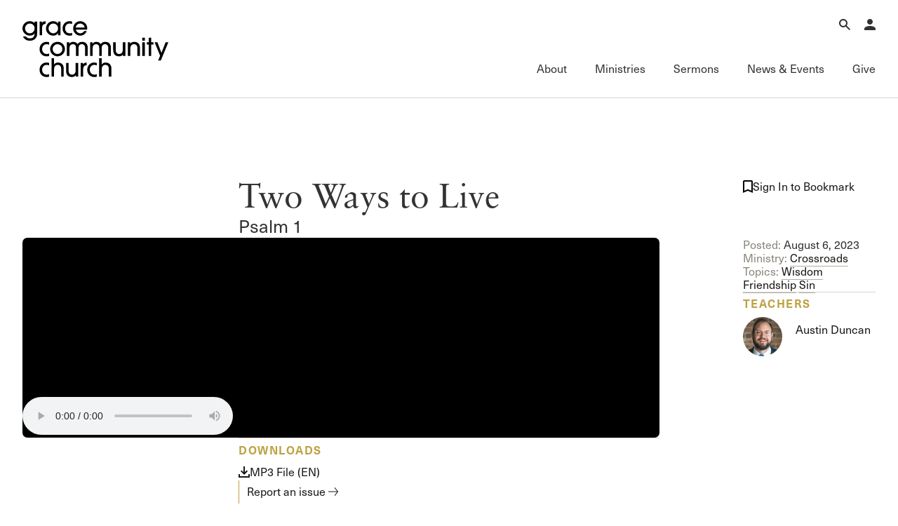

--- FILE ---
content_type: text/html; charset=utf-8
request_url: https://www.gracechurch.org/sermons/21401
body_size: 106486
content:
<!DOCTYPE html>

<html data-wf-page="6733c243dbb0f58a8a772730" data-wf-site="66ec992a16d5a67302cdc461" lang="en">
<head>
    <meta charset="utf-8" />
    <meta name="viewport" content="initial-scale=1,maximum-scale=1,user-scalable=no">
    

    <meta property="og:type" content="website" />
    <meta property="og:title" content="Two Ways to Live" />
    <meta property="og:description" content=" Austin Duncan • " />
    <meta property="og:image" content="https://s3.amazonaws.com/static.gracechurch.org/images/teachings/crossroads-album-art.jpg" />
    <meta property="og:url" content="https://www.gracechurch.org/sermons/21401" />

    <meta name="twitter:title" content="Two Ways to Live" />
    <meta name="twitter:description" content=" Austin Duncan • " />
    <meta name="twitter:image" content="https://s3.amazonaws.com/static.gracechurch.org/images/teachings/crossroads-album-art.jpg" />
    <meta name="twitter:card" content="summary" />

    <title>Two Ways to Live | Crossroads | Grace Community Church</title>

    <!-- Global site tag (gtag.js) - Google Analytics -->
    <script async src="https://www.googletagmanager.com/gtag/js?id=UA-3782401-6"></script>
    <script>
        window.dataLayer = window.dataLayer || [];
        function gtag() { dataLayer.push(arguments); }
        gtag('js', new Date());

        gtag('config', 'UA-3782401-6');

        
    </script>


    <link rel="apple-touch-icon" sizes="180x180" href="/Content/icons/apple-touch-icon.png?v=3">
    <link rel="icon" type="image/png" href="/Content/icons/favicon-32x32.png?v=3" sizes="32x32">
    <link rel="icon" type="image/png" href="/Content/icons/favicon-16x16.png?v=3" sizes="16x16">
    <link rel="mask-icon" href="/Content/icons/safari-pinned-tab.svg?v=3" color="#494542">
    <link rel="shortcut icon" href="/Content/icons/favicon.ico?v=3">




    <link rel="stylesheet" href="/css/normalize.css?v=1.1">
    <link rel="stylesheet" href="/css/components.css?v=1.1">
    <link rel="stylesheet" href="/css/gracecomchurch.css?v=1.1">
    <script src="https://use.typekit.net/gjn2ask.js" type="text/javascript"></script>
    <script type="text/javascript">try { Typekit.load(); } catch (e) { }</script>
    <script type="text/javascript">!function (o, c) { var n = c.documentElement, t = " w-mod-"; n.className += t + "js", ("ontouchstart" in o || o.DocumentTouch && c instanceof DocumentTouch) && (n.className += t + "touch") }(window, document);</script>
    <link rel="stylesheet" href="/css/theme.css?v=1" />
    <link rel="stylesheet" href="/css/audio.css?v=1" />
    <link rel="stylesheet" href="/css/custom-player.css?v=2" />
    <script type="text/javascript">try { Typekit.load(); } catch (e) { }</script>
    <script type="text/javascript">!function (o, c) { var n = c.documentElement, t = " w-mod-"; n.className += t + "js", ("ontouchstart" in o || o.DocumentTouch && c instanceof DocumentTouch) && (n.className += t + "touch") }(window, document);</script>
    <link href="/content/icons/favicon.ico" rel="shortcut icon" type="image/x-icon">
    <link href="/content/icons/webclip.png" rel="apple-touch-icon">
    <meta name="apple-mobile-web-app-status-bar-style" content="black-translucent">
    <meta name="theme-color" content="white"><!-- Gold #BCA141 -->
    <!-- Grace Everything Custom CSS -->
    <link href="/css/grace-custom.css?v=1.2" rel="stylesheet" type="text/css">
    <style>


                 .col .content-link-wrap .content-group {
                    padding: 0 .3rem 32px .3rem;
                }
        table.table-wide {
            width: 100%;
            max-width: 100%;
        }

        .table-wide > tbody > tr > td,
        .table-wide > tbody > tr > th,
        .table-wide > tfoot > tr > td,
        .table-wide > tfoot > tr > th,
        .table-wide > thead > tr > td {
            padding: 1em;
            vertical-align: top;
            border-top: 1px solid var(--swatches--gray);
        }

        .table-wide > tbody > tr:nth-child(odd) > td,
        .table-wide > tbody > tr:nth-child(odd) > th {
            background-color: var(--swatches--light-gray);
        }

        .table-wide > thead > tr > th {
            padding: 16px;
            text-align: left;
        }

        .hidden {
            display: none !important;
            visibility: hidden !important;
        }

        .field-validation-error{
            color: red;
        }

        .validation-summary-errors ul {
            list-style: none;
            color: red;
        }
    </style>
    <link rel="stylesheet" href="https://cdn.jsdelivr.net/npm/@splidejs/splide@4.1.4/dist/css/splide-core.min.css" integrity="sha256-5uKiXEwbaQh9cgd2/5Vp6WmMnsUr3VZZw0a8rKnOKNU=" crossorigin="anonymous">
</head>

<body>

    <!-- Begin Header -->

    <nav b-ljaud5i3pk aria-label="Main Navigation" class="nav">
        <div b-ljaud5i3pk class="nav__main">
            <div b-ljaud5i3pk class="nav__container">
                <div b-ljaud5i3pk class="nav__top-menu">
                    <div b-ljaud5i3pk class="nav__logo-container">
                        <a b-ljaud5i3pk href="/" aria-label="Go to Homepage" class="nav__logo-full w-nav-brand"><img width="Auto" height="115" alt="Grace Community Church" src="/content/icons/gcc-logo.svg" loading="lazy" class="gcc-logo"></a>
                        <a b-ljaud5i3pk href="/" aria-label="Go to Homepage" class="nav__logo-mini w-nav-brand"><img loading="lazy" height="90" alt="Grace Community Church" src="/content/icons/grace-logo.svg" class="grace-logo"></a>
                    </div>
                    <div b-ljaud5i3pk class="nav__top-menu-list">
                        
                        <div b-ljaud5i3pk role="region" class="nav__top-menu-item">
                            <button b-ljaud5i3pk aria-label="Open Search" type="button" aria-haspopup="true" aria-expanded="false" aria-controls="top-menu-search" class="nav__top-toggle">
                                <svg b-ljaud5i3pk xmlns="http://www.w3.org/2000/svg" width="auto" viewbox="0 0 16 16" fill="none" height="16" class="icon-16">
                                    <path b-ljaud5i3pk fill-rule="evenodd" clip-rule="evenodd" d="M10 6C10 8.20914 8.20914 10 6 10C3.79086 10 2 8.20914 2 6C2 3.79086 3.79086 2 6 2C8.20914 2 10 3.79086 10 6ZM9.47661 10.8907C8.49577 11.5892 7.29586 12 6 12C2.68629 12 0 9.31371 0 6C0 2.68629 2.68629 0 6 0C9.31371 0 12 2.68629 12 6C12 7.2958 11.5892 8.49566 10.8908 9.47646L15.9972 14.5828L14.583 15.9971L9.47661 10.8907Z" fill="currentColor"></path>
                                </svg>
                                <div b-ljaud5i3pk class="icon__label-alt">Search</div>
                            </button>
                            <div b-ljaud5i3pk id="top-menu-search" aria-hidden="true" class="nav__mega-menu is-top">
                                <button b-ljaud5i3pk aria-label="Close Search Menu" type="button" aria-expanded="true" class="nav__menu-close">
                                    <svg b-ljaud5i3pk xmlns="http://www.w3.org/2000/svg" width="auto" viewbox="0 0 16 16" fill="none" height="16" class="icon-16">
                                        <path b-ljaud5i3pk fill-rule="evenodd" clip-rule="evenodd" d="M8 6.62147L14.6215 0L16 1.37853L9.37853 8L16 14.6215L14.6215 16L8 9.37852L1.37853 16L0 14.6215L6.62147 8L5.22905e-07 1.37853L1.37853 5.81005e-08L8 6.62147Z" fill="currentColor"></path>
                                    </svg>
                                    <div b-ljaud5i3pk class="icon__label-alt">Close</div>
                                </button>
                                <div b-ljaud5i3pk class="nav__scroll-overlay"></div>
                                <div b-ljaud5i3pk class="nav__menu-content">
                                    <div b-ljaud5i3pk class="row row--align-end row--justify-end is--row-gap-md">
                                        <div b-ljaud5i3pk class="col col-lg-6 col-md-12">
                                            <div b-ljaud5i3pk class="menu__list-area">
                                                <div b-ljaud5i3pk class="menu__list-group">
                                                    <div b-ljaud5i3pk class="nav__search">
                                                        <div b-ljaud5i3pk class="nav__search-icon">
                                                            <div b-ljaud5i3pk fill="none" viewbox="0 0 16 16" class="icon-16 is--icon-20"><img loading="lazy" src="/content/icons/search-icon.svg" alt="" class="icon-16 is--icon-20"></div>
                                                        </div>

                                                        <div b-ljaud5i3pk role="search" class="nav__search-form w-form">
                                                            <div b-ljaud5i3pk class="nav__search-container" data-wf-page-id="67d8fb462e50eb309de34451" data-wf-element-id="67184d4a-6294-9dc9-dad9-adc05257d5c1">
                                                                <label b-ljaud5i3pk for="nav-search-input-2" class="nav__search-field-label">Search</label>
                                                                <input b-ljaud5i3pk class="nav__search-field is-search-field-lg w-input" maxlength="256" name="Search" id="nav-search-input" data-name="Search" aria-label="Search Grace Church" placeholder="Search Grace Church" type="text" autocomplete="off" autofocus="true" required="">
                                                                <input b-ljaud5i3pk type="submit" data-wait="Please wait..." class="nav__search-btn w-button" value="Submit" id="SiteSearchSubmit">
                                                            </div>
                                                            <div b-ljaud5i3pk class="w-form-done"></div>
                                                            <div b-ljaud5i3pk class="w-form-fail"></div>
                                                        </div>

                                                    </div>
                                                </div>
                                                <div b-ljaud5i3pk class="menu__list-group">
                                                    <ul b-ljaud5i3pk role="list" class="menu__list-links">
                                                        <li b-ljaud5i3pk class="menu__list-links">
                                                            <a b-ljaud5i3pk href="/sermons/all" class="link-forward-reveal">Advanced Sermon Search</a>
                                                        </li>
                                                        <li b-ljaud5i3pk class="menu__list-links">
                                                            <a b-ljaud5i3pk href="/outreach/groups" class="link-forward-reveal">International Ministries</a>
                                                        </li>
                                                        <li b-ljaud5i3pk class="menu__list-links">
                                                            <a b-ljaud5i3pk href="/search" class="link-forward-reveal">Search Site</a>
                                                        </li>
                                                    </ul>
                                                </div>
                                            </div>
                                        </div>
                                    </div>
                                </div>
                            </div>
                        </div>
                        <div b-ljaud5i3pk role="region" class="nav__top-menu-item">
                            <button b-ljaud5i3pk aria-label="Open Account Menu" type="button" aria-haspopup="true" aria-expanded="false" aria-controls="top-menu-account" class="nav__top-toggle">
                                <svg b-ljaud5i3pk xmlns="http://www.w3.org/2000/svg" width="auto" viewbox="0 0 14 14" fill="none" height="14" class="icon-16">
                                    <path b-ljaud5i3pk d="M7 0C7.92826 0 8.8185 0.368749 9.47487 1.02513C10.1313 1.6815 10.5 2.57174 10.5 3.5C10.5 4.42826 10.1313 5.3185 9.47487 5.97487C8.8185 6.63125 7.92826 7 7 7C6.07174 7 5.1815 6.63125 4.52513 5.97487C3.86875 5.3185 3.5 4.42826 3.5 3.5C3.5 2.57174 3.86875 1.6815 4.52513 1.02513C5.1815 0.368749 6.07174 0 7 0ZM7 8.75C10.8675 8.75 14 10.3162 14 12.25V14H0V12.25C0 10.3162 3.1325 8.75 7 8.75Z" fill="currentColor"></path>
                                </svg>
                                <div b-ljaud5i3pk class="icon__label-alt">Account</div>
                            </button>
                            <div b-ljaud5i3pk id="top-menu-account" aria-hidden="true" class="nav__mega-menu is-top">
                                <button b-ljaud5i3pk aria-label="Close Search Menu" type="button" aria-expanded="true" class="nav__menu-close">
                                    <svg b-ljaud5i3pk xmlns="http://www.w3.org/2000/svg" width="auto" viewbox="0 0 16 16" fill="none" height="16" class="icon-16">
                                        <path b-ljaud5i3pk fill-rule="evenodd" clip-rule="evenodd" d="M8 6.62147L14.6215 0L16 1.37853L9.37853 8L16 14.6215L14.6215 16L8 9.37852L1.37853 16L0 14.6215L6.62147 8L5.22905e-07 1.37853L1.37853 5.81005e-08L8 6.62147Z" fill="currentColor"></path>
                                    </svg>
                                    <div b-ljaud5i3pk class="icon__label-alt">Close</div>
                                </button>
                                <div b-ljaud5i3pk class="nav__scroll-overlay"></div>
                                <div b-ljaud5i3pk class="nav__menu-content">
                                    <div b-ljaud5i3pk class="row row--justify-end is--row-gap-md">
                                        <div b-ljaud5i3pk class="col col-lg-3 col-md-12">
                                            <div b-ljaud5i3pk class="menu__list-area">
                                                <div b-ljaud5i3pk class="menu__list-group">
                                                    <h3 b-ljaud5i3pk class="menu__list-heading is-account">
                                                            <span b-ljaud5i3pk>Account</span>

                                                    </h3> 

                                                        <div b-ljaud5i3pk class="menu__list-text-start">Have an account? <a b-ljaud5i3pk href="/account/login" class="link-inline">Sign in</a> now.<br b-ljaud5i3pk>‍</div>
                                                        <a b-ljaud5i3pk href="/account/create" class="link-forward w-inline-block">
                                                            <div b-ljaud5i3pk>Create an account</div>
                                                        </a>
                                                        <a b-ljaud5i3pk href="/faq/account" class="link-forward-reveal w-inline-block">
                                                            <div b-ljaud5i3pk>Account FAQ</div>
                                                        </a>

                                                </div>
                                            </div>
                                        </div>
                                        <div b-ljaud5i3pk class="col col-lg-3 col-md-12">
                                            <div b-ljaud5i3pk class="menu__list-area">
                                                <div b-ljaud5i3pk class="menu__list-group">
                                                        <ul b-ljaud5i3pk role="list" class="menu__list-links w-list-unstyled">

                                                            <li b-ljaud5i3pk class="menu__list-links">
                                                                <a b-ljaud5i3pk href="/account/forgot" class="link-forward-reveal">Forgot Password?</a>
                                                            </li>
                                                            <li b-ljaud5i3pk class="menu__list-links">
                                                                <a b-ljaud5i3pk href="/membership" class="link-forward-reveal">Learn about Church Membership</a>
                                                            </li>

                                                        </ul>
                                                </div>
                                            </div>
                                        </div>
                                    </div>
                                </div>
                            </div>
                        </div>

                        <button b-ljaud5i3pk aria-label="Open Main Menu" type="button" aria-haspopup="true" aria-expanded="false" aria-controls="main-menu" class="nav__top-toggle is-main">
                            <svg b-ljaud5i3pk xmlns="http://www.w3.org/2000/svg" width="auto" viewbox="0 0 16 16" fill="none" height="16" class="icon-16">
                                <path b-ljaud5i3pk fill-rule="evenodd" clip-rule="evenodd" d="M16 2H0V0H16V2Z" fill="currentColor"></path>
                                <path b-ljaud5i3pk fill-rule="evenodd" clip-rule="evenodd" d="M16 9H0V7H16V9Z" fill="currentColor"></path>
                                <path b-ljaud5i3pk fill-rule="evenodd" clip-rule="evenodd" d="M16 16H0V14H16V16Z" fill="currentColor"></path>
                            </svg>
                            <div b-ljaud5i3pk class="icon__label-alt">Menu</div>
                        </button>

                    </div>
                </div>
                <div b-ljaud5i3pk id="main-menu" aria-hidden="false" class="nav__main-menu">
                    <button b-ljaud5i3pk aria-label="Close Main Menu" type="button" aria-expanded="true" class="nav__menu-close">
                        <svg b-ljaud5i3pk xmlns="http://www.w3.org/2000/svg" width="auto" viewbox="0 0 16 16" fill="none" height="16" class="icon-16">
                            <path b-ljaud5i3pk fill-rule="evenodd" clip-rule="evenodd" d="M8 6.62147L14.6215 0L16 1.37853L9.37853 8L16 14.6215L14.6215 16L8 9.37852L1.37853 16L0 14.6215L6.62147 8L5.22905e-07 1.37853L1.37853 5.81005e-08L8 6.62147Z" fill="currentColor"></path>
                        </svg>
                        <div b-ljaud5i3pk class="icon__label-alt">Close</div>
                    </button>
                    <div b-ljaud5i3pk class="nav__main-menu-list">
                        <div b-ljaud5i3pk class="nav__main-menu-item">
                            <button b-ljaud5i3pk type="button" aria-haspopup="true" aria-expanded="false" aria-controls="mega-menu-about" class="nav__main-toggle">
                                <div b-ljaud5i3pk class="nav__main-toggle-wrapper">
                                    <h2 b-ljaud5i3pk class="nav__main-toggle-text">About</h2>
                                    <div b-ljaud5i3pk class="nav__main-toggle-underline"></div>
                                </div>
                            </button>
                            <div b-ljaud5i3pk id="mega-menu-about" aria-hidden="true" class="nav__mega-menu">
                                <button b-ljaud5i3pk aria-label="Back to Main Menu" type="button" class="nav__back-btn">
                                    <div b-ljaud5i3pk class="icon-16">
                                        <svg b-ljaud5i3pk xmlns="http://www.w3.org/2000/svg" width="auto" viewbox="0 0 16 16" fill="none" height="16" class="icon-16 is--icon-flip">
                                            <path b-ljaud5i3pk fill-rule="evenodd" clip-rule="evenodd" d="M9.62699 0.00158691L15.7677 7.35933C16.0774 7.73038 16.0774 8.2698 15.7677 8.64085L9.62699 15.9986L8.0915 14.7171L12.8629 9.00005H0V7.00005H12.8629L8.0915 1.2831L9.62699 0.00158691Z" fill="currentColor"></path>
                                        </svg>
                                    </div>
                                    <div b-ljaud5i3pk class="icon__label-alt">Back</div>
                                </button>
                                <div b-ljaud5i3pk class="nav__scroll-overlay"></div>
                                <div b-ljaud5i3pk class="nav__menu-content">
                                    <div b-ljaud5i3pk class="row row--md-justify-end is--row-gap-md">
                                        <div b-ljaud5i3pk class="col col-lg-6 is--hid-md">
                                            <div b-ljaud5i3pk class="menu__list-area">
                                                <div b-ljaud5i3pk class="menu__list-group">
                                                    <h3 b-ljaud5i3pk class="menu__list-heading">Our Mission</h3>
                                                    <div b-ljaud5i3pk fill="none" viewbox="0 0 16 16" class="menu__feature-wrapper">
                                                        <p b-ljaud5i3pk class="menu__feature-text--lg">To glorify God by proclaiming the gospel of Jesus Christ through the power of the Holy Spirit, for the salvation of the lost and edification of the church.</p>
                                                    </div>
                                                </div>
                                            </div>
                                        </div>
                                        <div b-ljaud5i3pk class="col col-lg-3 col-md-12">
                                            <div b-ljaud5i3pk class="menu__list-area">
                                                <div b-ljaud5i3pk class="menu__list-group">
                                                    <h3 b-ljaud5i3pk class="menu__list-heading">About</h3>
                                                    <ul b-ljaud5i3pk role="list" class="menu__list-links w-list-unstyled">
                                                        <li b-ljaud5i3pk class="menu__list-links">
                                                            <a b-ljaud5i3pk href="/about" class="link-forward-reveal">Welcome</a>
                                                        </li>
                                                        <li b-ljaud5i3pk class="menu__list-links">
                                                            <a b-ljaud5i3pk href="/about/history" class="link-forward-reveal">History of Grace</a>
                                                        </li>
                                                        <li b-ljaud5i3pk class="menu__list-links">
                                                            <a b-ljaud5i3pk href="/about/leadership" class="link-forward-reveal">Leadership</a>
                                                        </li>
                                                        <li b-ljaud5i3pk class="menu__list-links">
                                                            <a b-ljaud5i3pk href="/leader/macarthur/john" class="link-forward-reveal">John MacArthur</a>
                                                        </li>
                                                        <li b-ljaud5i3pk class="menu__list-links">
                                                            <a b-ljaud5i3pk href="/about#directions" class="link-forward-reveal">Visiting Our Campus</a>
                                                        </li>
                                                    </ul>
                                                </div>

                                                <div b-ljaud5i3pk class="menu__list-group">
                                                    <h3 b-ljaud5i3pk class="menu__list-heading">What We Teach</h3>
                                                    <ul b-ljaud5i3pk role="list" class="menu__list-links w-list-unstyled">
                                                        <li b-ljaud5i3pk class="menu__list-links">
                                                            <a b-ljaud5i3pk href="/about/gospel" class="link-forward-reveal">The Gospel</a>
                                                        </li>
                                                        <li b-ljaud5i3pk class="menu__list-links">
                                                            <a b-ljaud5i3pk href="/about/doctrinal-statement" class="link-forward-reveal">Doctrinal Statement</a>
                                                        </li>
                                                        <li b-ljaud5i3pk class="menu__list-links">
                                                            <a b-ljaud5i3pk href="/about/distinctives/index" class="link-forward-reveal">Distinctives</a>
                                                        </li>
                                                    </ul>
                                                </div>
                                            </div>
                                        </div>
                                        <div b-ljaud5i3pk class="col col-lg-3 col-md-12">
                                            <div b-ljaud5i3pk class="menu__list-area">
                                                <div b-ljaud5i3pk class="menu__list-group">

                                                    <h3 b-ljaud5i3pk class="menu__list-heading">Connect</h3>

                                                    <ul b-ljaud5i3pk role="list" class="menu__list-links w-list-unstyled">
                                                        <li b-ljaud5i3pk class="menu__list-links">
                                                            <a b-ljaud5i3pk href="/membership" class="link-forward-reveal">Membership</a>
                                                        </li>
                                                        <li b-ljaud5i3pk class="menu__list-links">
                                                            <a b-ljaud5i3pk href="/serve" class="link-forward-reveal">Serving</a>
                                                        </li>
                                                        <li b-ljaud5i3pk class="menu__list-links">
                                                            <a b-ljaud5i3pk href="/about/connect#fellowships" class="link-forward-reveal">Sunday Fellowships</a>
                                                        </li>
                                                        <li b-ljaud5i3pk class="menu__list-links">
                                                            <a b-ljaud5i3pk href="/about/bible-studies" class="link-forward-reveal">Bible Studies</a>
                                                        </li>
                                                        <li b-ljaud5i3pk class="menu__list-links">
                                                            <a b-ljaud5i3pk href="/about/connect#contact" class="link-forward-reveal">Contact Information</a>
                                                        </li>
                                                        <li b-ljaud5i3pk class="menu__list-links">
                                                            <a b-ljaud5i3pk href="/about/connect#newsletter-up" class="link-forward-reveal">Newsletter</a>
                                                        </li>
                                                    </ul>
                                                </div>
                                            </div>
                                        </div>
                                    </div>
                                </div>
                            </div>
                        </div>
                        <div b-ljaud5i3pk class="nav__main-menu-item">
                            <button b-ljaud5i3pk aria-haspopup="true" aria-expanded="false" aria-controls="mega-menu-ministries" type="button" class="nav__main-toggle">
                                <div b-ljaud5i3pk class="nav__main-toggle-wrapper">
                                    <h2 b-ljaud5i3pk class="nav__main-toggle-text">Ministries</h2>
                                    <div b-ljaud5i3pk class="nav__main-toggle-underline"></div>
                                </div>
                            </button>
                            <div b-ljaud5i3pk id="mega-menu-ministries" aria-hidden="true" class="nav__mega-menu">
                                <button b-ljaud5i3pk aria-label="Back to Main Menu" type="button" class="nav__back-btn">
                                    <div b-ljaud5i3pk class="icon-16">
                                        <svg b-ljaud5i3pk xmlns="http://www.w3.org/2000/svg" width="auto" viewbox="0 0 16 16" fill="none" height="16" class="icon-16 is--icon-flip">
                                            <path b-ljaud5i3pk fill-rule="evenodd" clip-rule="evenodd" d="M9.62699 0.00158691L15.7677 7.35933C16.0774 7.73038 16.0774 8.2698 15.7677 8.64085L9.62699 15.9986L8.0915 14.7171L12.8629 9.00005H0V7.00005H12.8629L8.0915 1.2831L9.62699 0.00158691Z" fill="currentColor"></path>
                                        </svg>
                                    </div>
                                    <div b-ljaud5i3pk class="icon__label-alt">Back</div>
                                </button>
                                <div b-ljaud5i3pk class="nav__scroll-overlay"></div>
                                <div b-ljaud5i3pk class="nav__menu-content">
                                    <div b-ljaud5i3pk class="row row--md-justify-end is--row-gap-md">
                                        <div b-ljaud5i3pk class="col col-lg-3 col-md-12">
                                            <div b-ljaud5i3pk class="menu__list-area">
                                                <div b-ljaud5i3pk class="menu__list-group">
                                                    <h3 b-ljaud5i3pk class="menu__list-heading">Ministries</h3>
                                                    <ul b-ljaud5i3pk role="list" class="menu__list-links">
                                                        <li b-ljaud5i3pk class="menu__list-links">
                                                            <a b-ljaud5i3pk href="/motw" class="link-forward-reveal">Men of the Word</a>
                                                        </li>
                                                        <li b-ljaud5i3pk class="menu__list-links">
                                                            <a b-ljaud5i3pk href="/women" class="link-forward-reveal">Women’s Ministries</a>
                                                        </li>
                                                        <li b-ljaud5i3pk class="menu__list-links">
                                                            <a b-ljaud5i3pk href="/crossroads" class="link-forward-reveal">College (Crossroads)</a>
                                                        </li>
                                                        <li b-ljaud5i3pk class="menu__list-links">
                                                            <a b-ljaud5i3pk href="/180" class="link-forward-reveal">High School (180)</a>
                                                        </li>
                                                        <li b-ljaud5i3pk class="menu__list-links">
                                                            <a b-ljaud5i3pk href="/xchange" class="link-forward-reveal">Middle School (Xchange)</a>
                                                        </li>
                                                        <li b-ljaud5i3pk class="menu__list-links">
                                                            <a b-ljaud5i3pk href="/gracekids" class="link-forward-reveal">Children’s (Grace Kids)</a>
                                                        </li>
                                                        <li b-ljaud5i3pk class="menu__list-links">
                                                            <a b-ljaud5i3pk href="/espanol" class="link-forward-reveal">Grace en Español</a>
                                                        </li>
                                                        <li b-ljaud5i3pk class="menu__list-links">
                                                            <a b-ljaud5i3pk href="/special" class="link-forward-reveal">Special Ministries</a>
                                                        </li>
                                                        <li b-ljaud5i3pk class="menu__list-links">
                                                            <a b-ljaud5i3pk href="/music" class="link-forward-reveal">Music Ministry</a>
                                                        </li>
                                                    </ul>
                                                </div>
                                                
                                            </div>
                                        </div>
                                        <div b-ljaud5i3pk class="col col-lg-3 col-md-12">
                                            <div b-ljaud5i3pk class="menu__list-area">
                                                <div b-ljaud5i3pk class="menu__list-group">
                                                    <h3 b-ljaud5i3pk class="menu__list-heading">Fellowship Groups</h3>
                                                    <ul b-ljaud5i3pk role="list" class="menu__list-links">
                                                        <li b-ljaud5i3pk class="menu__list-links">
                                                            <a b-ljaud5i3pk href="/anchored" class="link-forward-reveal">Anchored</a>
                                                        </li>
                                                        <li b-ljaud5i3pk class="menu__list-links">
                                                            <a b-ljaud5i3pk href="/commissioned" class="link-forward-reveal">Commissioned</a>
                                                        </li>
                                                        <li b-ljaud5i3pk class="menu__list-links">
                                                            <a b-ljaud5i3pk href="/cornerstone" class="link-forward-reveal">Cornerstone</a>
                                                        </li>
                                                        <li b-ljaud5i3pk class="menu__list-links">
                                                            <a b-ljaud5i3pk href="/gracelife" class="link-forward-reveal">GraceLife</a>
                                                        </li>
                                                        <li b-ljaud5i3pk class="menu__list-links">
                                                            <a b-ljaud5i3pk href="/jointheirs" class="link-forward-reveal">Joint Heirs</a>
                                                        </li>
                                                        <li b-ljaud5i3pk class="menu__list-links">
                                                            <a b-ljaud5i3pk href="/sojourners" class="link-forward-reveal">Sojourners</a>
                                                        </li>
                                                        <li b-ljaud5i3pk class="menu__list-links">
                                                            <a b-ljaud5i3pk href="/steadfast" class="link-forward-reveal">Steadfast</a>
                                                        </li>
                                                    </ul>
                                                </div>
                                                <div b-ljaud5i3pk class="menu__list-group">
                                                    <h3 b-ljaud5i3pk class="menu__list-heading">Other</h3>
                                                    <ul b-ljaud5i3pk role="list" class="menu__list-links">
                                                        <li b-ljaud5i3pk class="menu__list-links">
                                                            <a b-ljaud5i3pk href="/regen" class="link-forward-reveal">Camp Regeneration</a>
                                                        </li>
                                                        <li b-ljaud5i3pk class="menu__list-links">
                                                            <a b-ljaud5i3pk href="/conferenciaexpositores" class="link-forward-reveal">Conferencia Expositores</a>
                                                        </li>
                                                        <li b-ljaud5i3pk class="menu__list-links">
                                                            <a b-ljaud5i3pk href="/graceadvance" class="link-forward-reveal">Grace Advance</a>
                                                        </li>
                                                        <li b-ljaud5i3pk class="menu__list-links">
                                                            <a b-ljaud5i3pk href="/shepherdsconference" class="link-forward-reveal">Shepherds Conference</a>
                                                        </li>
                                                        <li b-ljaud5i3pk class="menu__list-links">
                                                            <a b-ljaud5i3pk href="/vbs" class="link-forward-reveal">Vacation Bible School</a>
                                                        </li>
                                                    </ul>
                                                </div>
                                                
                                            </div>
                                        </div>
                                        <div b-ljaud5i3pk class="col col-lg-3 col-md-12">
                                            <div b-ljaud5i3pk class="menu__list-area">
                                                <div b-ljaud5i3pk class="menu__list-group">
                                                    <h3 b-ljaud5i3pk class="menu__list-heading">Outreach</h3>
                                                    <ul b-ljaud5i3pk role="list" class="menu__list-links">
                                                        <li b-ljaud5i3pk class="menu__list-links">
                                                            <a b-ljaud5i3pk href="/outreach" class="link-forward-reveal">International Outreach</a>
                                                        </li>
                                                        <li b-ljaud5i3pk class="menu__list-links">
                                                            <a b-ljaud5i3pk href="/stm" class="link-forward-reveal">Short-Term Ministries</a>
                                                        </li>
                                                        <li b-ljaud5i3pk class="menu__list-links">
                                                            <a b-ljaud5i3pk href="/local" class="link-forward-reveal">Local Outreach</a>
                                                        </li>
                                                    </ul>
                                                </div>
                                                <div b-ljaud5i3pk class="menu__list-group">
                                                    <h3 b-ljaud5i3pk class="menu__list-heading">Training &amp; Resources</h3>
                                                    <ul b-ljaud5i3pk role="list" class="menu__list-links">
                                                        <li b-ljaud5i3pk class="menu__list-links">
                                                            <a b-ljaud5i3pk href="/fof" class="link-forward-reveal">Fundamentals of the Faith</a>
                                                        </li>
                                                        <li b-ljaud5i3pk class="menu__list-links">
                                                            <a b-ljaud5i3pk href="/gracebooks" class="link-forward-reveal">Grace Books</a>
                                                        </li>
                                                        <li b-ljaud5i3pk class="menu__list-links">
                                                            <a b-ljaud5i3pk href="/curriculum" class="link-forward-reveal">Grace Curriculum</a>
                                                        </li>
                                                        <li b-ljaud5i3pk class="menu__list-links">
                                                            <a b-ljaud5i3pk href="/education" class="link-forward-reveal">Grace Education</a>
                                                        </li>
                                                        <li b-ljaud5i3pk class="menu__list-links">
                                                            <a b-ljaud5i3pk href="/evangelism" class="link-forward-reveal">Grace Evangelism</a>
                                                        </li>
                                                        <li b-ljaud5i3pk class="menu__list-links">
                                                            <a b-ljaud5i3pk href="/equip" class="link-forward-reveal">Grace Equip</a>
                                                        </li>
                                                        <li b-ljaud5i3pk class="menu__list-links">
                                                            <a b-ljaud5i3pk href="/gracemedia" class="link-forward-reveal">Grace Media</a>
                                                        </li>
                                                        <li b-ljaud5i3pk class="menu__list-links">
                                                            <a b-ljaud5i3pk href="/premarital" class="link-forward-reveal">Premarital &amp; Marriage</a>
                                                        </li>

                                                    </ul>
                                                </div>

                                            </div>
                                        </div>
                                        <div b-ljaud5i3pk class="col col-lg-3 col-md-12">
                                            <div b-ljaud5i3pk class="menu__list-area">
                                                <div b-ljaud5i3pk class="menu__list-group">
                                                    <h3 b-ljaud5i3pk class="menu__list-heading">Member Services</h3>
                                                    <ul b-ljaud5i3pk role="list" class="menu__list-links">
                                                        <li b-ljaud5i3pk class="menu__list-links">
                                                            <a b-ljaud5i3pk href="/membership" class="link-forward-reveal">Membership</a>
                                                        </li>
                                                        <li b-ljaud5i3pk class="menu__list-links">
                                                            <a b-ljaud5i3pk href="/serve" class="link-forward-reveal">Serving</a>
                                                        </li>
                                                        <li b-ljaud5i3pk class="menu__list-links">
                                                            <a b-ljaud5i3pk href="/counseling" class="link-forward-reveal">Counseling</a>
                                                        </li>
                                                        <li b-ljaud5i3pk class="menu__list-links">
                                                            <a b-ljaud5i3pk href="/congregationalcare" class="link-forward-reveal">Congregational Care</a>
                                                        </li>
                                                        <li b-ljaud5i3pk class="menu__list-links">
                                                            <a b-ljaud5i3pk href="/prayer" class="link-forward-reveal">Prayer</a>
                                                        </li>
                                                        <li b-ljaud5i3pk class="menu__list-links">
                                                            <a b-ljaud5i3pk href="/weddings" class="link-forward-reveal">Weddings</a>
                                                        </li>
                                                    </ul>
                                                </div>
                                                <div b-ljaud5i3pk class="menu__list-group">
                                                    <h3 b-ljaud5i3pk class="menu__list-heading">Family of Ministries</h3>
                                                    <ul b-ljaud5i3pk role="list" class="menu__list-links">
                                                        <li b-ljaud5i3pk class="menu__list-links">
                                                            <a b-ljaud5i3pk href="/gty" class="link-forward-reveal">Grace to You</a>
                                                        </li>
                                                        <li b-ljaud5i3pk class="menu__list-links">
                                                            <a b-ljaud5i3pk href="/macarthur-trust" class="link-forward-reveal">John MacArthur Trust</a>
                                                        </li>
                                                        <li b-ljaud5i3pk class="menu__list-links">
                                                            <a b-ljaud5i3pk href="/jmpg" class="link-forward-reveal">John MacArthur Publishing Group</a>
                                                        </li>
                                                        <li b-ljaud5i3pk class="menu__list-links">
                                                            <a b-ljaud5i3pk href="/tmai" class="link-forward-reveal">The Master’s Academy International</a>
                                                        </li>
                                                        <li b-ljaud5i3pk class="menu__list-links">
                                                            <a b-ljaud5i3pk href="/tms" class="link-forward-reveal">The Master’s Seminary</a>
                                                        </li>
                                                        <li b-ljaud5i3pk class="menu__list-links">
                                                            <a b-ljaud5i3pk href="/tmu" class="link-forward-reveal">The Master’s University</a>
                                                        </li>
                                                    </ul>
                                                </div>
                                                
                                            </div>
                                        </div>
                                    </div>
                                </div>
                            </div>
                        </div>
                        <div b-ljaud5i3pk class="nav__main-menu-item">
                            <button b-ljaud5i3pk type="button" aria-haspopup="true" aria-expanded="false" aria-controls="mega-menu-sermons" class="nav__main-toggle">
                                <div b-ljaud5i3pk class="nav__main-toggle-wrapper">
                                    <h2 b-ljaud5i3pk class="nav__main-toggle-text">Sermons</h2>
                                    <div b-ljaud5i3pk class="nav__main-toggle-underline"></div>
                                </div>
                            </button>
                            <div b-ljaud5i3pk id="mega-menu-sermons" aria-hidden="true" class="nav__mega-menu">
                                <button b-ljaud5i3pk aria-label="Back to Main Menu" type="button" class="nav__back-btn">
                                    <div b-ljaud5i3pk class="icon-16">
                                        <svg b-ljaud5i3pk xmlns="http://www.w3.org/2000/svg" width="auto" viewbox="0 0 16 16" fill="none" height="16" class="icon-16 is--icon-flip">
                                            <path b-ljaud5i3pk fill-rule="evenodd" clip-rule="evenodd" d="M9.62699 0.00158691L15.7677 7.35933C16.0774 7.73038 16.0774 8.2698 15.7677 8.64085L9.62699 15.9986L8.0915 14.7171L12.8629 9.00005H0V7.00005H12.8629L8.0915 1.2831L9.62699 0.00158691Z" fill="currentColor"></path>
                                        </svg>
                                    </div>
                                    <div b-ljaud5i3pk class="icon__label-alt">Back</div>
                                </button>
                                <div b-ljaud5i3pk class="nav__scroll-overlay"></div>
                                <div b-ljaud5i3pk class="nav__menu-content">
                                    <div b-ljaud5i3pk class="row row--md-justify-end is--row-gap-md">
                                        <div b-ljaud5i3pk class="col col-lg-6 is--hid-md">
                                            <div b-ljaud5i3pk class="menu__list-area">
                                                <div b-ljaud5i3pk class="menu__list-group">
                                                    <h3 b-ljaud5i3pk class="menu__list-heading">Livestream</h3>
                                                    <div b-ljaud5i3pk fill="none" viewbox="0 0 16 16" class="menu__feature-wrapper">
                                                        <p b-ljaud5i3pk class="menu__feature-text--sm">If you’re unable to join us in person you can livestream our Lord’s Day worship services at 11 am &amp; 6 pm PST.</p>
                                                        <a b-ljaud5i3pk href="/live" class="link-brand w-inline-block">
                                                            <div b-ljaud5i3pk class="link-brand__text">Livestream Details</div>
                                                            <svg b-ljaud5i3pk xmlns="http://www.w3.org/2000/svg" width="100%" viewbox="0 0 14 12" fill="none" height="12" class="link-brand__arrow">
                                                                <path b-ljaud5i3pk fill-rule="evenodd" clip-rule="evenodd" d="M9.46548 -0.00164795L13.8947 5.69303C14.0351 5.87358 14.0351 6.12641 13.8947 6.30697L9.46548 12.0016L8.67613 11.3877L12.4777 6.49999H0V5.49999H12.4777L8.67613 0.612293L9.46548 -0.00164795Z" fill="currentColor"></path>
                                                            </svg>
                                                        </a>
                                                        <ul b-ljaud5i3pk role="list" class="menu__list-links w-list-unstyled">
                                                            <li b-ljaud5i3pk class="menu__list-links">
                                                                <a b-ljaud5i3pk href="https://gracemedia.app" target="_blank" class="link-external-reveal">Watch on Grace Media</a>
                                                            </li>
                                                            <li b-ljaud5i3pk class="menu__list-links">
                                                                <a b-ljaud5i3pk href="https://www.youtube.com/channel/UCmmjsYlp3rcvYGn_A7JudOw" target="_blank" class="link-external-reveal">Watch on YouTube</a>
                                                            </li>
                                                            <li b-ljaud5i3pk class="menu__list-links">
                                                                <a b-ljaud5i3pk href="/sermons/videos/1352" class="link-forward-reveal">Recent Services</a>
                                                            </li>
                                                        </ul>
                                                    </div>
                                                </div>
                                            </div>
                                        </div>
                                        <div b-ljaud5i3pk class="col col-lg-3 col-md-12 is--hid-md">
                                            <div b-ljaud5i3pk class="menu__list-area">
                                                <div b-ljaud5i3pk class="menu__list-group">
                                                    <h3 b-ljaud5i3pk class="menu__list-heading">Featured Collections</h3>
                                                    <ul b-ljaud5i3pk role="list" class="menu__list-links w-list-unstyled">
                                                        <li b-ljaud5i3pk class="menu__list-links">
                                                            <a b-ljaud5i3pk href="/sermons/series/1352" class="link-forward-reveal">Lord’s Day Services</a>
                                                        </li>
                                                        <li b-ljaud5i3pk class="menu__list-links">
                                                            <a b-ljaud5i3pk href="/sundayseminars/sermons" class="link-forward-reveal">Sunday Seminars</a>
                                                        </li>
                                                        <li b-ljaud5i3pk class="menu__list-links">
                                                            <a b-ljaud5i3pk href="/sermons/series/2769" class="link-forward-reveal">Shepherds Conference 2025</a>
                                                        </li>
                                                        <li b-ljaud5i3pk class="menu__list-links">
                                                            <a b-ljaud5i3pk href="/sermons/series/2790" class="link-forward-reveal">EWG 2025–2026 Season</a>
                                                        </li>
                                                        <li b-ljaud5i3pk class="menu__list-links">
                                                            <a b-ljaud5i3pk href="/sermons/series/2791" class="link-forward-reveal">That You May Know</a>
                                                        </li>
                                                        <li b-ljaud5i3pk class="menu__list-links">
                                                            <a b-ljaud5i3pk href="/sermons/series/2550" class="link-forward-reveal">Puritan Conference</a>
                                                        </li>

                                                    </ul>
                                                </div>
                                            </div>
                                        </div>
                                        <div b-ljaud5i3pk class="col col-lg-3 col-md-12">
                                            <div b-ljaud5i3pk class="menu__list-area">
                                                <div b-ljaud5i3pk class="menu__list-group">
                                                    <a b-ljaud5i3pk href="/sermons" class="menu__list-heading-link w-inline-block">
                                                        <h3 b-ljaud5i3pk class="menu__list-heading">Sermons</h3>
                                                    </a>
                                                    <ul b-ljaud5i3pk role="list" class="menu__list-links w-list-unstyled">
                                                        <li b-ljaud5i3pk class="menu__list-links">
                                                            <a b-ljaud5i3pk href="/sermons" class="link-forward-reveal">Featured</a>
                                                        </li>
                                                        <li b-ljaud5i3pk class="menu__list-links">
                                                            <a b-ljaud5i3pk href="/sermons/all" class="link-forward-reveal">All Sermons</a>
                                                        </li>
                                                        <li b-ljaud5i3pk class="menu__list-links">
                                                            <a b-ljaud5i3pk href="/live" class="link-forward-reveal">Livestream</a>
                                                        </li>
                                                        <li b-ljaud5i3pk class="menu__list-links">
                                                            <a b-ljaud5i3pk href="/sermons/podcasts" class="link-forward-reveal">Podcasts</a>
                                                        </li>
                                                        <li b-ljaud5i3pk class="menu__list-links">
                                                            <a b-ljaud5i3pk href="/sermons/series" class="link-forward-reveal">Series</a>
                                                        </li>
                                                        <li b-ljaud5i3pk class="menu__list-links">
                                                            <a b-ljaud5i3pk href="/sermons/topics" class="link-forward-reveal">Topics</a>
                                                        </li>
                                                        <li b-ljaud5i3pk class="menu__list-links">
                                                            <a b-ljaud5i3pk href="/sermons/videos" class="link-forward-reveal">Videos</a>
                                                        </li>
                                                        <li b-ljaud5i3pk class="menu__list-links">
                                                            <a b-ljaud5i3pk href="/sermons/faq" class="link-forward-reveal">FAQ</a>
                                                        </li>
                                                    </ul>
                                                </div>
                                            </div>
                                        </div>
                                    </div>
                                </div>
                            </div>
                        </div>
                        <div b-ljaud5i3pk class="nav__main-menu-item">
                            <button b-ljaud5i3pk type="button" aria-haspopup="true" aria-expanded="false" aria-controls="mega-menu-news" class="nav__main-toggle">
                                <div b-ljaud5i3pk class="nav__main-toggle-wrapper">
                                    <h2 b-ljaud5i3pk class="nav__main-toggle-text">News &amp; Events</h2>
                                    <div b-ljaud5i3pk class="nav__main-toggle-underline"></div>
                                </div>
                            </button>
                            <div b-ljaud5i3pk id="mega-menu-news" aria-hidden="true" class="nav__mega-menu">
                                <button b-ljaud5i3pk aria-label="Back to Main Menu" type="button" class="nav__back-btn">
                                    <div b-ljaud5i3pk class="icon-16">
                                        <svg b-ljaud5i3pk xmlns="http://www.w3.org/2000/svg" width="auto" viewbox="0 0 16 16" fill="none" height="16" class="icon-16 is--icon-flip">
                                            <path b-ljaud5i3pk fill-rule="evenodd" clip-rule="evenodd" d="M9.62699 0.00158691L15.7677 7.35933C16.0774 7.73038 16.0774 8.2698 15.7677 8.64085L9.62699 15.9986L8.0915 14.7171L12.8629 9.00005H0V7.00005H12.8629L8.0915 1.2831L9.62699 0.00158691Z" fill="currentColor"></path>
                                        </svg>
                                    </div>
                                    <div b-ljaud5i3pk class="icon__label-alt">Back</div>
                                </button>
                                <div b-ljaud5i3pk class="nav__scroll-overlay"></div>
                                <div b-ljaud5i3pk class="nav__menu-content">
                                    <div b-ljaud5i3pk class="row row--md-justify-end is--row-gap-md">
                                        <div b-ljaud5i3pk class="col col-lg-6 is--hid-md">
                                            <div b-ljaud5i3pk class="menu__list-area">
                                                <div b-ljaud5i3pk class="menu__list-group">
                                                    <h3 b-ljaud5i3pk class="menu__list-heading">Featured Article</h3>
                                                    <div b-ljaud5i3pk fill="none" viewbox="0 0 16 16" class="menu__feature-wrapper">
                                                        <h4 b-ljaud5i3pk class="menu__feature-text--lg">Home Bible Studies</h4>
                                                        <p b-ljaud5i3pk class="menu__feature-text--sm">God has designed that a functional, grace-empowered Christian life is to be carried out in fellowship with one another...</p>
                                                        <a b-ljaud5i3pk href="/news/posts/3583" class="link-brand w-inline-block">
                                                            <div b-ljaud5i3pk class="link-brand__text">Read more</div>
                                                            <svg b-ljaud5i3pk xmlns="http://www.w3.org/2000/svg" width="100%" viewbox="0 0 14 12" fill="none" height="12" class="link-brand__arrow">
                                                                <path b-ljaud5i3pk fill-rule="evenodd" clip-rule="evenodd" d="M9.46548 -0.00164795L13.8947 5.69303C14.0351 5.87358 14.0351 6.12641 13.8947 6.30697L9.46548 12.0016L8.67613 11.3877L12.4777 6.49999H0V5.49999H12.4777L8.67613 0.612293L9.46548 -0.00164795Z" fill="currentColor"></path>
                                                            </svg>
                                                        </a>
                                                    </div>
                                                </div>
                                            </div>
                                        </div>
                                        <div b-ljaud5i3pk class="col col-lg-3 col-md-12">
                                            <div b-ljaud5i3pk class="menu__list-area">
                                                <div b-ljaud5i3pk class="menu__list-group">

                                                    <h3 b-ljaud5i3pk class="menu__list-heading">News &amp; Events</h3>

                                                    <ul b-ljaud5i3pk role="list" class="menu__list-links w-list-unstyled">
                                                        <li b-ljaud5i3pk class="menu__list-links">
                                                            <a b-ljaud5i3pk href="/news" class="link-forward-reveal">Featured</a>
                                                        </li>
                                                        <li b-ljaud5i3pk class="menu__list-links">
                                                            <a b-ljaud5i3pk href="/news/recent" class="link-forward-reveal">Recent News</a>
                                                        </li>
                                                        <li b-ljaud5i3pk class="menu__list-links">
                                                            <a b-ljaud5i3pk href="/news/calendar" class="link-forward-reveal">Event Calendar</a>
                                                        </li>
                                                        <li b-ljaud5i3pk class="menu__list-links">
                                                            <a b-ljaud5i3pk href="/gracetoday" class="link-forward-reveal">Sunday Bulletin</a>
                                                        </li>
                                                        <li b-ljaud5i3pk class="menu__list-links">
                                                            <a b-ljaud5i3pk href="/news#newsletter-up" class="link-forward-reveal">Newsletter</a>
                                                        </li>
                                                    </ul>
                                                </div>

                                            </div>
                                        </div>
                                        <div b-ljaud5i3pk class="col col-lg-3 col-md-12"></div>
                                    </div>
                                </div>
                            </div>
                        </div>
                        <div b-ljaud5i3pk class="nav__main-menu-item">
                            <button b-ljaud5i3pk type="button" aria-haspopup="true" aria-expanded="false" aria-controls="mega-menu-give" class="nav__main-toggle">
                                <div b-ljaud5i3pk class="nav__main-toggle-wrapper">
                                    <h2 b-ljaud5i3pk class="nav__main-toggle-text">Give</h2>
                                    <div b-ljaud5i3pk class="nav__main-toggle-underline"></div>
                                </div>
                            </button>
                            <div b-ljaud5i3pk id="mega-menu-give" aria-hidden="true" class="nav__mega-menu">
                                <button b-ljaud5i3pk aria-label="Back to Main Menu" type="button" class="nav__back-btn">
                                    <div b-ljaud5i3pk class="icon-16">
                                        <svg b-ljaud5i3pk xmlns="http://www.w3.org/2000/svg" width="auto" viewbox="0 0 16 16" fill="none" height="16" class="icon-16 is--icon-flip">
                                            <path b-ljaud5i3pk fill-rule="evenodd" clip-rule="evenodd" d="M9.62699 0.00158691L15.7677 7.35933C16.0774 7.73038 16.0774 8.2698 15.7677 8.64085L9.62699 15.9986L8.0915 14.7171L12.8629 9.00005H0V7.00005H12.8629L8.0915 1.2831L9.62699 0.00158691Z" fill="currentColor"></path>
                                        </svg>
                                    </div>
                                    <div b-ljaud5i3pk class="icon__label-alt">Back</div>
                                </button>
                                <div b-ljaud5i3pk class="nav__scroll-overlay"></div>
                                <div b-ljaud5i3pk class="nav__menu-content">
                                    <div b-ljaud5i3pk class="row row--md-justify-end is--row-gap-md">
                                        <div b-ljaud5i3pk class="col col-lg-3 col-md-12">
                                            <div b-ljaud5i3pk class="menu__list-area">
                                                <div b-ljaud5i3pk class="menu__list-group">
                                                    <h3 b-ljaud5i3pk class="menu__list-heading">Give</h3>

                                                    <ul b-ljaud5i3pk role="list" class="menu__list-links w-list-unstyled">
                                                        <li b-ljaud5i3pk class="menu__list-links">
                                                            <a b-ljaud5i3pk href="/giving" class="link-forward-reveal">Grace Church Ministries</a>
                                                        </li>
                                                        <li b-ljaud5i3pk class="menu__list-links">
                                                            <a b-ljaud5i3pk href="/outreach" class="link-forward-reveal">International Outreach</a>
                                                        </li>
                                                        <li b-ljaud5i3pk class="menu__list-links">
                                                            <a b-ljaud5i3pk href="/stm" class="link-forward-reveal">Short-Term Ministries</a>
                                                        </li>
                                                        <li b-ljaud5i3pk class="menu__list-links">
                                                            <a b-ljaud5i3pk href="/faq/giving" class="link-forward-reveal">Giving FAQ</a>
                                                        </li>
                                                    </ul>
                                                </div>
                                            </div>
                                        </div>
                                        <div b-ljaud5i3pk class="col col-lg-3 col-md-12">
                                            <div b-ljaud5i3pk class="menu__list-area">
                                                <div b-ljaud5i3pk class="menu__list-group">
                                                    <h3 b-ljaud5i3pk class="menu__list-heading">Pending Giving</h3>
                                                        <p b-ljaud5i3pk class="menu__feature-text--sm">You have <span b-ljaud5i3pk class="giving-cart__qty-highlight">0 items</span> in your pending giving.</p>
                                                        <br b-ljaud5i3pk />
                                                        <a b-ljaud5i3pk href="/giving" class="link-btn">Give now</a>

                                                </div>
                                            </div>
                                        </div>

                                    </div>
                                </div>
                            </div>
                        </div>
                    </div>
                </div>
            </div>
        </div>
        
        <div b-ljaud5i3pk class="nav__site-overlay"></div>
    </nav>
    <div b-ljaud5i3pk id="top" class="page-top is--alt-bg"></div>
  

    <!-- End Header -->
    <div b-ljaud5i3pk>
      
        <script src="/js/jquery-3.7.1.min.js"></script>
        <script src="/js/jquery-ui.min.js"></script>


        




<script type="text/javascript">
    $(document).ready(function(){
         $('#opencorrectionmodal').on('click', function () {
            $('#correctionmodal').show();

        });

        $('#closecorrectionmodal').on('click', function () {
            $('#correctionmodal').hide();

        });

    });

</script>
<style>
    /* The Modal (background) */
    .modal {
        position: fixed; /* Stay in place */
        z-index: 6; /* Sit on top */
        padding-top: 150px; /* Location of the box */
        left: 0;
        top: 0;
        width: 100%; /* Full width */
        height: 100%; /* Full height */
        overflow: auto; /* Enable scroll if needed */
        background-color: rgb(0,0,0); /* Fallback color */
        background-color: rgba(0,0,0,0.4); /* Black w/ opacity */
    }

    /* Modal Content */
    .modal-content {
        background-color: #fefefe;
        margin: auto;
        padding: 20px;
        border: 1px solid #888;
        width: 80%;
        border-radius: 5px;
    }

    .enterinfo{
        display: none;
    }
</style>

<!-- Sermon Correction Modal -->
<div id="correctionmodal" class="modal" style="display:none;">

    <!-- Modal content -->
    <div class="modal-content" style="max-width:800px;">
        <h2>Sermon Correction</h2>
        <p>Old versions of web browsers or outdated web browsers, including Internet Explorer, are no longer supported. <strong>If you’re experiencing issues with the media content on our website</strong>, please try updating your browser.</p>
        <br/>
        <p>Did you find incorrect or missing information related to a sermon? Examples could include: incorrect or missing pastor/teacher name, sermon title, scripture reference, ministry association, spelling error, etc. Thank you for your assistance in making sure we have the right information.</p>
        <br />
        <div class="content-item">
<form action="/Teaching/Correction" class="form-general w-form" method="post">            <div class="content-group">
                <div class="form-group">
                    <div class="form-g__field-label-wrapper">
                        <label for="name" class="form-g__field-label">Name</label>
                        <input class="form-g__text-field w-input" id="fullname" maxlength="500" name="fullname" type="text" value="" />
                    </div>
                    <div class="form-g__field-label-wrapper">
                        <label for="name" class="form-g__field-label">Email</label>
                        <input class="form-g__text-field w-input" id="email" maxlength="500" name="email" type="text" value="" />
                    </div>
                    <div class="form-g__field-label-wrapper">
                            <label for="name" class="form-g__field-label">URL</label>
                            <input class="form-g__text-field w-input" id="url" maxlength="500" name="url" readonly="readonly" type="text" value="/sermons/21401" />
                    </div>
                    <div class="form-g__field-label-wrapper">
                        <label for="name" class="form-g__field-label">Notes*</label>
                        <textarea class="form-g__text-area w-input" id="notes" name="notes" required="required" rows="10">
</textarea>
                        <!-- real people should not fill this in and expect good things - do not remove this or risk form bot signups-->
                        <div style="position: absolute; left: -5000px;"><input type="text" name="turing" tabindex="-1" value=""></div>
                        <input class="enterinfo" id="Empty" name="Empty" placeholder="Thank you for visiting." type="text" value="" />
                    </div>

           
                    <div class="row">
                        <div class="col" style="padding-bottom:15px;">
                                    <button type="submit" class="link-btn">Submit</button>
                        </div>
                        <div class="col col-xs-12 col col-sm-3 col-lg-2">

                            <a href="#" id="closecorrectionmodal" class="link-general w-inline-block" style="padding-left:20px;">Cancel</a>
                        </div>
                    </div>
                </div>
            </div>
<input name="__RequestVerificationToken" type="hidden" value="CfDJ8MVljUx0T5RAnkfWbNX64fNJeA31Lm-gSzz0b70_2jbINjCWDCnDoQljE5-tCAqVRJx4LaHKAE2ekPqcRiymDxxhaFWjvWQEKHa86k9wagVB8ud2F2Vewn1ErtttWk4bZ9HOc3m3EVmu2qTC9qdf0kw" /></form>        </div>
    </div>

</div>


<div class="section">
    <div class="container is--row-gap-xl">
        <div class="row row--justify-between is--row-gap-xl">
            <div class="col col-lg-2 col-md-3 col-sm-6">
            </div>
            <div class="col col-lg-6 col-md-8 col-sm-12 is--last-sm">
                <div class="content-group">
                    <h1 class="heading-two">Two Ways to Live</h1>
                    <h2 class="text-featured">

   
Psalm 1</h2>
                </div>
            </div>
            <div class="col col-lg-2 col-md-1 col-sm-6">
                <div class="save-for-later-v2">

                    
    <a href="/account/login?returnUrl=%2Fsermons%2F21401" class="link-general is--no-break"><img src="/content/icons/bookmark-outline.svg" loading="lazy" alt=""> Sign In to Bookmark</a>



                </div>
            </div>
        </div>
        <div class="row row--justify-between row--md-justify-end is--row-gap-lg">
            <div class="col col-lg-9 col-md-12 is--flex-vertical is--row-gap-lg">
                    <div class="media-player">
                        <div class="media-player__options">

                        </div>



                        <div class="media-player__wrapper">
                                <div id="id-audio" class=".media-player__audio-link" style="padding-top:25%">


                                    <div class="w-embed w-script">
                                        <script type="module">
                                            import { VidstackPlayer, VidstackPlayerLayout } from 'https://cdn.vidstack.io/player';

                                            const player = await VidstackPlayer.create({
                                            target: '#target',
                                            title: "Two Ways to Live Audio",
                                            src: 'https://s3.amazonaws.com/media.gracechurch.org/crossroads/CR-2023-08-06-1100-DUNCANA.mp3',
                                            layout: new VidstackPlayerLayout({
                                            'type': 'default'
                                            })
                                            });
                                        </script>
                                        <audio id="target" controls>
                                            <source type="audio/mp3" />
                                        </audio>

                                    </div>


                                </div>

                        </div>

                    </div>

                <div class="row row--justify-end">
                    <div class="col col-lg-8 col-md-9 col-sm-12">
                        <div class="content-area">
                                <div class="content-item">
                                    <h2 class="section-titles">Downloads</h2>

                                    <ul role="list" class="list-downloads">
                                                <li class="list-downloads__item">
                                                    <a href="https://s3.amazonaws.com/media.gracechurch.org/crossroads/CR-2023-08-06-1100-DUNCANA.mp3" class="link-general w-inline-block" target="_blank">
                                                        <svg xmlns="http://www.w3.org/2000/svg" width="100%" viewbox="0 0 16 16" fill="none" height="16" class="icon-16">
                                                            <path d="M8 12L3 7L4.4 5.55L7 8.15V0H9V8.15L11.6 5.55L13 7L8 12ZM0 16V11H2V14H14V11H16V16H0Z" fill="currentColor"></path>
                                                        </svg>
                                                        <div>
                                                            MP3 File (EN)

                                                        </div>
                                                    </a>
                                                </li>


                                    </ul>
                                </div>

                        </div>
                    </div>
                </div>



            </div>
            <div class="col col-lg-2 col-md-9 col-sm-12">
                <div class="content-area">
                    <ul role="list" class="meta__list">
                        <li><span class="meta__list-label">Posted:</span> August 6, 2023</li>
                        <li>
                            <span class="meta__list-label">Ministry:</span>
                            <a href="/crossroads" class="link-inline">Crossroads</a>
                        </li>
                            <li>
                                <span class="meta__list-label">
                                    Topics:
                                </span> 
                                    <span class="meta-content">
                                        <a href="/sermons/topics/537" class="link-inline">Wisdom</a>

                                    </span>
                                    <span class="meta-content">
                                        <a href="/sermons/topics/550" class="link-inline">Friendship</a>

                                    </span>
                                    <span class="meta-content">
                                        <a href="/sermons/topics/62" class="link-inline">Sin</a>

                                    </span>
                            </li>
                    </ul>

                        <div aria-label="Open Teacher Details" class="content-item">
                            <h2 class="section-titles">Teachers</h2>
                                <a href="/leader/Duncan/Austin" class="content-staff w-inline-block">
        <img src="https://s3.amazonaws.com/static.gracechurch.org/images/leaders/duncan-austin.jpg" loading="lazy" alt="" class="content-staff__image">
        <div aria-label="Open Teacher Details" class="meta-btn__text-group">
            <div class="meta-btn__title">Austin Duncan</div>
            <div class="meta-btn__subtext">

                <br>
            </div>
        </div>
    </a>


                        </div>



                </div>
            </div>
        </div>
        <div class="row row--justify-between row--md-justify-end is--row-gap-lg">
            <div class="col col-lg-9 col-md-12 is--flex-vertical is--row-gap-lg">
                <div class="row row--justify-end">
                    <div class="col col-lg-8 col-md-9 col-sm-12">
                        <div class="content-area">
                            
                            <a href="#" class="link-brand w-inline-block" id="opencorrectionmodal">
                                <div class="link-brand__text">Report an issue</div>
                                <svg xmlns="http://www.w3.org/2000/svg" width="100%" viewBox="0 0 14 12" fill="none" class="icon-sm">
                                    <path fill-rule="evenodd" clip-rule="evenodd" d="M9.46548 -0.00164795L13.8947 5.69303C14.0351 5.87358 14.0351 6.12641 13.8947 6.30697L9.46548 12.0016L8.67613 11.3877L12.4777 6.49999H0V5.49999H12.4777L8.67613 0.612293L9.46548 -0.00164795Z" fill="currentColor"></path>
                                </svg>
                            </a>
                            
                        </div>
                    </div>
                </div>
            </div>
        </div>
    </div>
</div>




    </div>



    <!-- Begin Footer -->
    <footer b-ljaud5i3pk class="footer">
        <div b-ljaud5i3pk class="w-embed">
            <style>
                .footer a {
                    color: var(--swatches--gray);
                }

                .footer .link-forward-reveal, .footer .link-forward {
                    background-image: url('https://cdn.prod.website-files.com/66ec992a16d5a67302cdc461/66fadde59d169c4e79ccaeb2_small-arrow-white.svg');
                }
            </style>
        </div>
        <div b-ljaud5i3pk class="footer__about">
            <div b-ljaud5i3pk class="container">
                <div b-ljaud5i3pk class="row row--justify-end is--row-gap-lg">
                    <div b-ljaud5i3pk class="col col-lg-3 col-md-6 col-xs-12">
                        <a b-ljaud5i3pk aria-label="Go to Homepage" href="/" class="footer__logo-link w-inline-block"><img src="/content/icons/gcc-logo-white.svg" loading="lazy" alt="Grace Community Church" height="115" class="grace-logo-footer"></a>
                    </div>
                    <div b-ljaud5i3pk class="col col-lg-3 col-md-6 col-xs-12">
                        <div b-ljaud5i3pk class="content-item">
                            <ul b-ljaud5i3pk role="list" class="menu__list-links w-list-unstyled">
                                <li b-ljaud5i3pk class="menu__list-links">
                                    <a b-ljaud5i3pk href="/about#sunday-services" class="link-forward">Service Times</a>
                                </li>
                                <li b-ljaud5i3pk class="menu__list-links">
                                    <a b-ljaud5i3pk href="/live" class="link-forward">Livestream</a>
                                </li>
                                <li b-ljaud5i3pk class="menu__list-links">
                                    <a b-ljaud5i3pk href="/news/gracetoday" class="link-forward">Bulletin</a>
                                </li>
                            </ul>
                        </div>
                    </div>
                    <div b-ljaud5i3pk class="col col-lg-3 col-md-6 col-xs-12">
                        <div b-ljaud5i3pk class="content-item">
                            <div b-ljaud5i3pk fill="none" viewbox="0 0 16 16">
                                <h2 b-ljaud5i3pk class="heading-text-group">Location</h2>
                                <p b-ljaud5i3pk class="text-summary">Grace Community Church<br b-ljaud5i3pk>13248 Roscoe Blvd<br b-ljaud5i3pk>Sun Valley, CA 91352</p>
                            </div>
                            <a b-ljaud5i3pk href="/about#directions" class="link-forward w-inline-block">
                                <div b-ljaud5i3pk>Maps and Directions</div>
                            </a>
                        </div>
                    </div>
                    <div b-ljaud5i3pk class="col col-lg-3 col-md-6 col-xs-12">
                        <div b-ljaud5i3pk class="content-item">
                            <div b-ljaud5i3pk fill="none" viewbox="0 0 16 16">
                                <h2 b-ljaud5i3pk class="heading-text-group">Contact</h2>
                                <p b-ljaud5i3pk class="text-summary">Main Office<br b-ljaud5i3pk>Monday–Friday 8 am–5 pm<br b-ljaud5i3pk>818-909-5500</p>
                            </div>
                            <a b-ljaud5i3pk href="/about/connect#contact" class="link-forward w-inline-block">
                                <div b-ljaud5i3pk>More contact information</div>
                            </a>
                        </div>
                    </div>
                </div>
            </div>
        </div>
        <nav b-ljaud5i3pk aria-label="Footer Navigation" class="footer__menu">
            <div b-ljaud5i3pk class="container is--row-gap-xl">
                <div b-ljaud5i3pk class="row">
                    <div b-ljaud5i3pk class="col col-lg-12">
                        <p b-ljaud5i3pk>
                            <a b-ljaud5i3pk href="/" class="footer__link-inline"><strong b-ljaud5i3pk>Grace Church</strong></a> / <a b-ljaud5i3pk href="/about" class="footer__link-inline">About</a> / <a b-ljaud5i3pk href="/sermons" class="footer__link-inline">Sermons</a> / <a b-ljaud5i3pk href="/news" class="footer__link-inline">News &amp; Events</a> / <a b-ljaud5i3pk href="/giving" class="footer__link-inline">Give</a> / <a b-ljaud5i3pk href="/search" class="footer__link-inline">Search</a> / <a b-ljaud5i3pk href="/account" class="footer__link-inline">Account</a>
                        </p>
                    </div>
                </div>
                <div b-ljaud5i3pk class="row is--row-gap-md is--hid-xs">
                    <div b-ljaud5i3pk class="col col-lg-3 col-md-6 col-xs-12">
                        <div b-ljaud5i3pk class="menu__list-area footer">
                            <div b-ljaud5i3pk class="menu__list-group">
                                <div b-ljaud5i3pk class="menu__list-heading">Ministries</div>
                                <ol b-ljaud5i3pk role="list" class="menu__list-links">
                                    <li b-ljaud5i3pk class="menu__list-links">
                                        <a b-ljaud5i3pk href="/motw" class="link-forward-reveal">Men of the Word</a>
                                    </li>
                                    <li b-ljaud5i3pk class="menu__list-links">
                                        <a b-ljaud5i3pk href="/women" class="link-forward-reveal">Women’s Ministries</a>
                                    </li>
                                    <li b-ljaud5i3pk class="menu__list-links">
                                        <a b-ljaud5i3pk href="/crossroads" class="link-forward-reveal">College (Crossroads)</a>
                                    </li>
                                    <li b-ljaud5i3pk class="menu__list-links">
                                        <a b-ljaud5i3pk href="/180" class="link-forward-reveal">High School (180)</a>
                                    </li>
                                    <li b-ljaud5i3pk class="menu__list-links">
                                        <a b-ljaud5i3pk href="/xchange" class="link-forward-reveal">Middle School (Xchange)</a>
                                    </li>
                                    <li b-ljaud5i3pk class="menu__list-links">
                                        <a b-ljaud5i3pk href="/gracekids" class="link-forward-reveal">Children’s (Grace Kids)</a>
                                    </li>
                                    <li b-ljaud5i3pk class="menu__list-links">
                                        <a b-ljaud5i3pk href="/espanol" class="link-forward-reveal">Grace en Español</a>
                                    </li>
                                    <li b-ljaud5i3pk class="menu__list-links">
                                        <a b-ljaud5i3pk href="/special" class="link-forward-reveal">Special Ministries</a>
                                    </li>
                                    <li b-ljaud5i3pk class="menu__list-links">
                                        <a b-ljaud5i3pk href="/music" class="link-forward-reveal">Music Ministry</a>
                                    </li>
                                </ol>
                            </div>
                            
                        </div>
                    </div>
                    <div b-ljaud5i3pk class="col col-lg-3 col-md-6 col-xs-12">
                        <div b-ljaud5i3pk class="menu__list-area footer">
                            <div b-ljaud5i3pk class="menu__list-group">
                                <div b-ljaud5i3pk class="menu__list-heading">Fellowship Groups</div>
                                <ul b-ljaud5i3pk role="list" class="menu__list-links w-list-unstyled">
                                    <li b-ljaud5i3pk class="menu__list-links">
                                        <a b-ljaud5i3pk href="/anchored" class="link-forward-reveal">Anchored</a>
                                    </li>
                                    <li b-ljaud5i3pk class="menu__list-links">
                                        <a b-ljaud5i3pk href="/commissioned" class="link-forward-reveal">Commissioned</a>
                                    </li>
                                    <li b-ljaud5i3pk class="menu__list-links">
                                        <a b-ljaud5i3pk href="/cornerstone" class="link-forward-reveal">Cornerstone</a>
                                    </li>
                                    <li b-ljaud5i3pk class="menu__list-links">
                                        <a b-ljaud5i3pk href="/gracelife" class="link-forward-reveal">GraceLife</a>
                                    </li>
                                    <li b-ljaud5i3pk class="menu__list-links">
                                        <a b-ljaud5i3pk href="/jointheirs" class="link-forward-reveal">Joint Heirs</a>
                                    </li>
                                    <li b-ljaud5i3pk class="menu__list-links">
                                        <a b-ljaud5i3pk href="/sojourners" class="link-forward-reveal">Sojourners</a>
                                    </li>
                                    <li b-ljaud5i3pk class="menu__list-links">
                                        <a b-ljaud5i3pk href="/steadfast" class="link-forward-reveal">Steadfast</a>
                                    </li>
                                </ul>
                            </div>
                            <div b-ljaud5i3pk class="menu__list-group">
                                <div b-ljaud5i3pk class="menu__list-heading">Other</div>
                                <ul b-ljaud5i3pk role="list" class="menu__list-links w-list-unstyled">
                                    <li b-ljaud5i3pk class="menu__list-links">
                                        <a b-ljaud5i3pk href="/regen" class="link-forward-reveal">Camp Regeneration</a>
                                    </li>
                                    <li b-ljaud5i3pk class="menu__list-links">
                                        <a b-ljaud5i3pk href="/conferenciaexpositores" class="link-forward-reveal">Conferencia Expositores</a>
                                    </li>
                                    <li b-ljaud5i3pk class="menu__list-links">
                                        <a b-ljaud5i3pk href="/graceadvance" class="link-forward-reveal">Grace Advance</a>
                                    </li>
                                    <li b-ljaud5i3pk class="menu__list-links">
                                        <a b-ljaud5i3pk href="/shepherdsconference" class="link-forward-reveal">Shepherds Conference</a>
                                    </li>
                                    <li b-ljaud5i3pk class="menu__list-links">
                                        <a b-ljaud5i3pk href="/vbs" class="link-forward-reveal">Vacation Bible School</a>
                                    </li>
                                </ul>
                            </div>
                            
                        </div>
                    </div>
                    <div b-ljaud5i3pk class="col col-lg-3 col-md-6 col-xs-12">
                        <div b-ljaud5i3pk class="menu__list-area footer">
                            <div b-ljaud5i3pk class="menu__list-group">
                                <div b-ljaud5i3pk class="menu__list-heading">Outreach</div>
                                <ul b-ljaud5i3pk role="list" class="menu__list-links w-list-unstyled">
                                    <li b-ljaud5i3pk class="menu__list-links">
                                        <a b-ljaud5i3pk href="/international" class="link-forward-reveal">International Outreach</a>
                                    </li>
                                    <li b-ljaud5i3pk class="menu__list-links">
                                        <a b-ljaud5i3pk href="/stm" class="link-forward-reveal">Short-Term Ministries</a>
                                    </li>
                                    <li b-ljaud5i3pk class="menu__list-links">
                                        <a b-ljaud5i3pk href="/local" class="link-forward-reveal">Local Outreach</a>
                                    </li>
                                </ul>
                            </div>
                            <div b-ljaud5i3pk class="menu__list-group">
                                <div b-ljaud5i3pk class="menu__list-heading">Training &amp; Resources</div>
                                <ul b-ljaud5i3pk role="list" class="menu__list-links w-list-unstyled">
                                    <li b-ljaud5i3pk class="menu__list-links">
                                        <a b-ljaud5i3pk href="/fof" class="link-forward-reveal">Fundamentals of the Faith</a>
                                    </li>
                                    <li b-ljaud5i3pk class="menu__list-links">
                                        <a b-ljaud5i3pk href="/gracebooks" class="link-forward-reveal">Grace Books</a>
                                    </li>
                                    <li b-ljaud5i3pk class="menu__list-links">
                                        <a b-ljaud5i3pk href="/curriculum" class="link-forward-reveal">Grace Curriculum</a>
                                    </li>
                                    <li b-ljaud5i3pk class="menu__list-links">
                                        <a b-ljaud5i3pk href="/education" class="link-forward-reveal">Grace Education</a>
                                    </li>
                                    <li b-ljaud5i3pk class="menu__list-links">
                                        <a b-ljaud5i3pk href="/evangelism" class="link-forward-reveal">Grace Evangelism</a>
                                    </li>
                                    <li b-ljaud5i3pk class="menu__list-links">
                                        <a b-ljaud5i3pk href="/equip" class="link-forward-reveal">Grace Equip</a>
                                    </li>
                                    <li b-ljaud5i3pk class="menu__list-links">
                                        <a b-ljaud5i3pk href="/gracemedia" class="link-forward-reveal">Grace Media</a>
                                    </li>
                                    <li b-ljaud5i3pk class="menu__list-links">
                                        <a b-ljaud5i3pk href="/premarital" class="link-forward-reveal">Premarital &amp; Marriage</a>
                                    </li>
                                    
                                </ul>
                            </div>
                        </div>
                    </div>
                    <div b-ljaud5i3pk class="col col-lg-3 col-md-6 col-xs-12">
                        <div b-ljaud5i3pk class="menu__list-area footer">
                            <div b-ljaud5i3pk class="menu__list-group">
                                <div b-ljaud5i3pk class="menu__list-heading">Member Services</div>
                                <ul b-ljaud5i3pk role="list" class="menu__list-links w-list-unstyled">
                                    <li b-ljaud5i3pk class="menu__list-links">
                                        <a b-ljaud5i3pk href="/membership" class="link-forward-reveal">Membership</a>
                                    </li>
                                    <li b-ljaud5i3pk class="menu__list-links">
                                        <a b-ljaud5i3pk href="/serve" class="link-forward-reveal">Serving</a>
                                    </li>
                                    <li b-ljaud5i3pk class="menu__list-links">
                                        <a b-ljaud5i3pk href="/counseling" class="link-forward-reveal">Counseling</a>
                                    </li>
                                    <li b-ljaud5i3pk class="menu__list-links">
                                        <a b-ljaud5i3pk href="/congregationalcare" class="link-forward-reveal">Congregational Care</a>
                                    </li>
                                    <li b-ljaud5i3pk class="menu__list-links">
                                        <a b-ljaud5i3pk href="/prayer" class="link-forward-reveal">Prayer</a>
                                    </li>
                                    <li b-ljaud5i3pk class="menu__list-links">
                                        <a b-ljaud5i3pk href="/weddings" class="link-forward-reveal">Weddings</a>
                                    </li>
                                </ul>
                            </div>
                            <div b-ljaud5i3pk class="menu__list-group">
                                <div b-ljaud5i3pk class="menu__list-heading">Family of Ministries</div>
                                <ul b-ljaud5i3pk role="list" class="menu__list-links w-list-unstyled">
                                    <li b-ljaud5i3pk class="menu__list-links">
                                        <a b-ljaud5i3pk href="/gty" class="link-forward-reveal">Grace to You</a>
                                    </li>
                                    <li b-ljaud5i3pk class="menu__list-links">
                                        <a b-ljaud5i3pk href="/macarthur-trust" class="link-forward-reveal">John MacArthur Trust</a>
                                    </li>
                                    <li b-ljaud5i3pk class="menu__list-links">
                                        <a b-ljaud5i3pk href="/jmpg" class="link-forward-reveal">John MacArthur Publishing Group</a>
                                    </li>
                                    <li b-ljaud5i3pk class="menu__list-links">
                                        <a b-ljaud5i3pk href="/tmai" class="link-forward-reveal">The Master’s Academy International</a>
                                    </li>
                                    <li b-ljaud5i3pk class="menu__list-links">
                                        <a b-ljaud5i3pk href="/tms" class="link-forward-reveal">The Master’s Seminary</a>
                                    </li>
                                    <li b-ljaud5i3pk class="menu__list-links">
                                        <a b-ljaud5i3pk href="/tmu" class="link-forward-reveal">The Master’s University</a>
                                    </li>
                                </ul>
                            </div>
                            
                        </div>
                    </div>
                </div>
            </div>
        </nav>
        <div b-ljaud5i3pk class="footer__credits">
            <div b-ljaud5i3pk class="container">
                <div b-ljaud5i3pk class="row is--row-gap-sm">
                    <div b-ljaud5i3pk class="col col-lg-6 col-md-9 col-sm-12">
                        <div b-ljaud5i3pk>All Rights Reserved © Grace Community Church 2025
                        </div>
                    </div>
                    <div b-ljaud5i3pk class="col col-lg-3 col-md-9 is--last-md col-xs-6">
                        <div b-ljaud5i3pk>
                        </div>
                    </div>
                    <div b-ljaud5i3pk class="col col-lg-3 col-xs-12 is--last-xs">
                        <a b-ljaud5i3pk href="#top" class="link-up--inverted">Back to top</a>
                    </div>
                </div>
            </div>
            </div>
  
    </footer>
 <script src="/js/webflow.js"></script>
    <script src="/js/jquery.unobtrusive-ajax.min.js"></script>
    <script src="https://cdn.jsdelivr.net/npm/@splidejs/splide@4.1.4/dist/js/splide.min.js" integrity="sha256-FZsW7H2V5X9TGinSjjwYJ419Xka27I8XPDmWryGlWtw=" crossorigin="anonymous"></script>
    <script>
               // Get all slider containers
        const containers = document.querySelectorAll('.is--splide'); // This references the additional class on .section divs. This allows for multiple on same page.
        containers.forEach((container) => {
          // Find the Splide element and initialize it
          const splideElement = container.querySelector('.splide');
          const splide = new Splide(splideElement, {
            rewind: false,
            perPage: 4,
            breakpoints: {
              478: { perPage: 1 }, // Portrait Mobile
              767: { perPage: 2 }, // Landscape Mobile
              991: { perPage: 2 }, // Tablet
            },
            arrows: false, // Disable default arrows
            pagination: false,
          }).mount();
          // Attach custom button functionality to the specific Splide instance
          const prevButton = container.querySelector('.slider-nav__previous');
          const nextButton = container.querySelector('.slider-nav__next');
          // Function to update button states
        const updateButtons = () => {
          if (splide.index === 0) {
            prevButton.classList.add('is--disabled');
          } else {
            prevButton.classList.remove('is--disabled');
          }
          if (splide.index === splide.Components.Controller.getEnd()) {
            nextButton.classList.add('is--disabled');
          } else {
            nextButton.classList.remove('is--disabled');
          }
        };
          prevButton.addEventListener('click', () => splide.go('<')); // Move to previous slide
          nextButton.addEventListener('click', () => splide.go('>')); // Move to next slide
          // Listen for slider changes
            splide.on('mounted moved updated', updateButtons);
            // Initialize button states
            updateButtons();
        });

        $(document).ready(function () {
            $("#SiteSearchSubmit").click(function (event) {
                var searchCriteria = $('#nav-search-input').val();

                var url = "/search?criteria=" + searchCriteria.replace(/ /g, '-').replace(/\./g, '').replace(/\//g, '').replace(/\’/g, '\'').replace(/\"/g, '').replace(/--/g, '-');
                window.open(url, "_self");

            });
            $('#nav-search-input').keydown(function (e) {
                if (e.keyCode === 13) {
                    var searchCriteria = $('#nav-search-input').val();

                var url = "/search?criteria=" + searchCriteria.replace(/ /g, '-').replace(/\./g, '').replace(/\//g, '').replace(/\’/g, '\'').replace(/\"/g, '').replace(/--/g, '-');
                window.open(url, "_self");

                }
            });
            $("#SiteSearchOpen").click(function (event) {
            document.getElementById("nav-search-input").focus();
        });
        });


    </script>
    <!-- Grace Nav Javascript -->
    <script src="/js/grace-nav.js" type="text/javascript"></script>
</body>
</html>


--- FILE ---
content_type: text/css
request_url: https://www.gracechurch.org/css/gracecomchurch.css?v=1.1
body_size: 137368
content:
:root {
  --color--background: var(--swatches--white);
  --_text-style---font-family: var(--_text-style---fonts--sans-serif);
  --_text-style---font-size: var(--_responsive---font-size--main);
  --_text-style---line-height: 1.35;
  --_text-style---font-weight: 400;
  --_text-style---letter-spacing: 0em;
  --swatches--black: #1a1817;
  --color--link-hover-bold: var(--swatches--gold);
  --max-width: 1380px;
  --line-thick: 4px;
  --color--link-effects: var(--swatches--gold);
  --color--link-hover-subtle: var(--swatches--darker-gray);
  --color--disabled: var(--swatches--dark-gray);
  --_responsive---font-size--h5: 1.6rem;
  --color--overlay-black-transparent: #0003;
  --_text-style---fonts--content: var(--_text-style---fonts--sans-serif);
  --color--text-secondary: var(--swatches--darker-gray);
  --color--text: var(--swatches--black);
  --mobile-margins-side\<deleted\|variable-9885c247-ae26-519e-3474-dfef1dfcdd90\>: 1rem;
  --_responsive---font-size--special--mobile-links-big: 1.375rem;
  --_responsive---main-margins-side: 2rem;
  --color--lines: var(--swatches--gray);
  --swatches--gold: #bca141;
  --color--lines-on-dark: var(--swatches--darker-gray);
  --swatches--dark-gray: #b2aba0;
  --swatches--white: white;
  --swatches--darker-gray: #8a857c;
  --_responsive---gaps--gap-xs: .625rem;
  --image-corner-radius: 7px;
  --_responsive---gaps--gap-xl: 4em;
  --_responsive---gaps--gap-md: 2em;
  --content-gap-l3\<deleted\|variable-d00b1926-d5c9-32c3-7c8b-954d0ba29bdd\>: var(--_responsive---gaps--gap-sm);
  --swatches--darkerer-gray: #494542;
  --menu-content-inner-gap: var(--_responsive---gaps--gap-xs);
  --_responsive---gaps--gap-sm: 1em;
  --_text-style---fonts--serif: linotype-sabon, sans-serif;
  --_responsive---font-size--special--article-font-size: 1.25rem;
  --_responsive---font-size--special--article-line-height: 1.4;
  --_responsive---slider-item-padding: var(--_responsive---gaps--gap-md);
  --_responsive---font-size--headings--heading-four\<deleted\|variable-d644eb48-fdd7-d4b3-e0ec-b1dcf6c6d3ed\>: 1.3rem;
  --listing-image-size: 6em;
  --grid-gap: 1rem;
  --_responsive---content-item-gap: var(--_responsive---gaps--gap-sm);
  --menu-group-gap: var(--_responsive---gaps--gap-md);
  --_responsive---gaps--gap-lg: 3em;
  --color--alt-background: var(--swatches--light-gray);
  --_responsive---font-size--special--form-font-size: 1.3rem;
  --swatches--gray: #d9d5cf;
  --_responsive---section-margins: var(--_responsive---gaps--gap-xxl);
  --_responsive---gaps--gap-xxl: 7em;
  --swatches--light-gray: #f5f4f3;
  --max-width-grid: 1444px;
  --_responsive---content-area-gap: var(--_responsive---gaps--gap-lg);
  --_responsive---content-group-gap: var(--_responsive---gaps--gap-md);
  --_responsive---font-size--h1: 4.3rem;
  --_responsive---font-size--sm-font-size: .9rem;
  --_text-style---fonts--titles: var(--_text-style---fonts--serif);
  --_responsive---font-size--h2: 3rem;
  --_responsive---font-size--h3: 2.4rem;
  --video-btn-overlay: #000000b3;
  --color--media-text-sub: var(--swatches--darker-gray);
  --swatches--darkerish-gray: #585550;
  --_responsive---font-size--xs-font-size: .8rem;
  --_text-style---base-line-height\<deleted\|variable-59e99246-3f5e-f2dc-4a22-def144744ee6\>: 1.4rem;
  --text--responsive-parent--r-font-size-lg\<deleted\|variable-d882e0d1-165a-dd62-23ea-66acb4478403\>: 1em;
  --text--responsive-parent--r-font-size-md\<deleted\|variable-599d6156-0384-cfac-4d51-e66ea93d0ee6\>: .95em;
  --text--responsive-parent--r-font-size-sm\<deleted\|variable-ce573fc7-2596-4372-0864-5bd6948efd52\>: .9em;
  --text--responsive-parent--r-font-size-xs\<deleted\|variable-927d7c0b-1d39-c951-5766-db83d66b336b\>: .875em;
  --form-corner-radius: 5px;
  --swatches--warning: #a81515;
  --_responsive---nav-height: 140px;
  --_text-style---fonts--sans-serif: neue-haas-unica, sans-serif;
  --_responsive---font-size--main: 1rem;
  --_responsive---font-size--h6: 1.2rem;
  --_responsive---font-size--h4: 2rem;
  --_responsive---font-size--headings--heading-one: var(--_responsive---font-size--h1);
  --_responsive---font-size--headings--heading-two: var(--_responsive---font-size--h2);
  --_responsive---font-size--headings--heading-three: var(--_responsive---font-size--h3);
  --swatches--gold-light: #d6b948;
  --content-h-gap: var(--_responsive---gaps--gap-lg);
  --_nav---nav-primary-height: 140px;
  --color--media-bg: var(--swatches--light-gray);
  --color--media-lines: var(--swatches--gray);
  --color--media-text: var(--color--text);
  --color--media-text-hover: var(--swatches--darker-gray);
  --color--media-bg-hover: var(--swatches--white);
}

.w-layout-blockcontainer {
  max-width: 940px;
  margin-left: auto;
  margin-right: auto;
  display: block;
}

.w-checkbox {
  margin-bottom: 5px;
  padding-left: 20px;
  display: block;
}

.w-checkbox:before {
  content: " ";
  grid-area: 1 / 1 / 2 / 2;
  display: table;
}

.w-checkbox:after {
  content: " ";
  clear: both;
  grid-area: 1 / 1 / 2 / 2;
  display: table;
}

.w-checkbox-input {
  float: left;
  margin: 4px 0 0 -20px;
  line-height: normal;
}

.w-checkbox-input--inputType-custom {
  border: 1px solid #ccc;
  border-radius: 2px;
  width: 12px;
  height: 12px;
}

.w-checkbox-input--inputType-custom.w--redirected-checked {
  background-color: #3898ec;
  background-image: url('https://d3e54v103j8qbb.cloudfront.net/static/custom-checkbox-checkmark.589d534424.svg');
  background-position: 50%;
  background-repeat: no-repeat;
  background-size: cover;
  border-color: #3898ec;
}

.w-checkbox-input--inputType-custom.w--redirected-focus {
  box-shadow: 0 0 3px 1px #3898ec;
}

.w-form-formradioinput--inputType-custom {
  border: 1px solid #ccc;
  border-radius: 50%;
  width: 12px;
  height: 12px;
}

.w-form-formradioinput--inputType-custom.w--redirected-focus {
  box-shadow: 0 0 3px 1px #3898ec;
}

.w-form-formradioinput--inputType-custom.w--redirected-checked {
  border-width: 4px;
  border-color: #3898ec;
}

@media screen and (max-width: 991px) {
  .w-layout-blockcontainer {
    max-width: 728px;
  }
}

@media screen and (max-width: 767px) {
  .w-layout-blockcontainer {
    max-width: none;
  }
}

body {
  background-color: var(--color--background);
  font-family: var(--_text-style---font-family);
  font-size: var(--_text-style---font-size);
  line-height: var(--_text-style---line-height);
  font-weight: var(--_text-style---font-weight);
  letter-spacing: var(--_text-style---letter-spacing);
  --_responsive---font-size--h5: 1.6rem;
  --_responsive---font-size--special--mobile-links-big: 1.375rem;
  --_responsive---main-margins-side: 2rem;
  --_responsive---gaps--gap-xs: .625rem;
  --_responsive---gaps--gap-xl: 4em;
  --_responsive---gaps--gap-md: 2em;
  --_responsive---gaps--gap-sm: 1em;
  --_responsive---font-size--special--article-font-size: 1.25rem;
  --_responsive---font-size--special--article-line-height: 1.4;
  --_responsive---slider-item-padding: var(--_responsive---gaps--gap-md);
  --_responsive---font-size--headings--heading-four\<deleted\|variable-d644eb48-fdd7-d4b3-e0ec-b1dcf6c6d3ed\>: 1.3rem;
  --_responsive---content-item-gap: var(--_responsive---gaps--gap-sm);
  --_responsive---gaps--gap-lg: 3em;
  --_responsive---font-size--special--form-font-size: 1.3rem;
  --_responsive---section-margins: var(--_responsive---gaps--gap-xxl);
  --_responsive---gaps--gap-xxl: 7em;
  --_responsive---content-area-gap: var(--_responsive---gaps--gap-lg);
  --_responsive---content-group-gap: var(--_responsive---gaps--gap-md);
  --_responsive---font-size--h1: 4.3rem;
  --_responsive---font-size--sm-font-size: .9rem;
  --_responsive---font-size--h2: 3rem;
  --_responsive---font-size--h3: 2.4rem;
  --_responsive---font-size--xs-font-size: .8rem;
  --_responsive---nav-height: 140px;
  --_responsive---font-size--main: 1rem;
  --_responsive---font-size--h6: 1.2rem;
  --_responsive---font-size--h4: 2rem;
  --_responsive---font-size--headings--heading-one: var(--_responsive---font-size--h1);
  --_responsive---font-size--headings--heading-two: var(--_responsive---font-size--h2);
  --_responsive---font-size--headings--heading-three: var(--_responsive---font-size--h3);
}

h1 {
  font-size: 2.75em;
  font-weight: 400;
  line-height: 1.4;
}

h2 {
  margin-top: 0;
  font-size: 2.25em;
  font-weight: 400;
  line-height: 1.4;
}

h3 {
  font-size: 1.5em;
  line-height: 1.4;
}

h4 {
  font-size: 1.35em;
  line-height: 1.4;
}

h5 {
  font-size: 1.25em;
  line-height: 1.4;
}

p {
  letter-spacing: var(--_text-style---letter-spacing);
  margin-bottom: 0;
}

a {
  color: var(--swatches--black);
  transition: all .3s;
}

a:hover {
  color: var(--color--link-hover-bold);
  text-decoration: none;
}

strong {
  font-weight: 600;
}

.nav__container {
  max-width: var(--max-width);
  justify-content: space-between;
  align-items: center;
  width: 100%;
  height: 100%;
  margin-left: auto;
  margin-right: auto;
  display: block;
}

.nav__main-toggle-underline {
  height: var(--line-thick);
  background-color: var(--color--link-effects);
  transform-style: preserve-3d;
  flex-flow: row;
  justify-content: flex-start;
  align-items: flex-end;
  width: 100%;
  margin-left: auto;
  margin-right: auto;
  display: block;
  position: absolute;
  inset: auto 0% 0;
  transform: scale3d(0, 1, 1);
}

.nav__main-toggle-underline:focus {
  transform: scale(1);
}

.icon__label-alt {
  white-space: nowrap;
  justify-content: flex-start;
  align-self: center;
  align-items: center;
  padding-left: 10px;
  display: none;
}

.grace-logo-full {
  flex-direction: row;
  justify-content: flex-start;
  align-items: stretch;
  width: 208px;
  height: 80px;
  transition: all .2s;
  display: block;
  position: absolute;
  inset: 0% auto auto 0%;
}

.menu__list-group {
  flex-direction: column;
  align-items: flex-start;
  width: 100%;
  display: flex;
}

.nav__logo {
  z-index: 31;
  width: 208px;
  height: 70px;
  margin-top: 58px;
  padding-left: 0;
  padding-right: 0;
}

.nav__logo:hover {
  color: #ad2185;
}

.nav__logo.w--current {
  text-align: left;
  align-items: flex-start;
  display: flex;
}

.link-forward-reveal {
    grid-column-gap: 16px;
    grid-row-gap: 16px;
    background-image: url('/content/icons/arrow-right-sm.svg');
    background-position: 100%;
    background-repeat: no-repeat;
    background-size: 0;
    background-attachment: scroll;
    grid-template-rows: auto auto;
    grid-template-columns: 1fr 1fr;
    grid-auto-columns: 1fr;
    margin-right: 0;
    padding-top: 3px;
    padding-bottom: 3px;
    padding-right: 23px;
    text-decoration: none;
    transition: all .2s;
    display: inline-block;
}

.link-forward-reveal:hover {
  color: var(--color--link-hover-subtle);
  background-size: auto;
  background-attachment: scroll;
  margin-right: -5px;
  padding-right: 28px;
}

.link-forward-reveal.is--link-disabled {
  pointer-events: none;
  color: var(--color--disabled);
}

.link-forward-reveal.is--current {
  background-size: auto;
}

    .link-forward-reveal.is--lg {
        font-size: var(--_responsive---font-size--h5);
        background-image: url('/content/icons/arrow-right-lg.svg');
        padding-right: 25px;
    }

.link-forward-reveal.is--lg:hover {
  padding-right: 30px;
}

.link-forward-reveal.is--lg.is--inline {
  padding-top: 0;
  padding-bottom: 0;
}

.icon-16 {
  width: 16px;
  height: 16px;
  font-size: 16px;
  line-height: 0;
  display: inline;
}

.icon-16.is--icon-20 {
  width: 20px;
  height: 20px;
}

.icon-16.is--icon-flip {
  transform: rotate(180deg);
}

.nav__main-toggle-wrapper {
  font-size: var(--_text-style---font-size);
  line-height: var(--_text-style---font-size);
  white-space: nowrap;
  justify-content: center;
  align-items: center;
  padding-top: 10px;
  padding-bottom: 34px;
  display: flex;
  position: relative;
}

.nav {
  z-index: 90;
  pointer-events: none;
  width: 100%;
  position: fixed;
  inset: 0% 0% auto;
}

.nav__site-overlay {
  z-index: 10;
  background-color: var(--color--overlay-black-transparent);
  opacity: 0;
  pointer-events: none;
  width: 100%;
  height: 100vh;
  display: block;
  position: fixed;
  top: 0;
  left: 0;
}

.nav__site-overlay.is-mobile, .nav__site-overlay.is--mobile-int-overlay {
  display: none;
  left: 0;
}

.menu__feature-text--lg {
  font-family: var(--_text-style---fonts--content);
  color: var(--color--text-secondary);
  font-size: var(--_responsive---font-size--h5);
  margin-top: -3px;
  margin-bottom: 0;
  padding-top: 0;
  padding-bottom: 0;
  font-weight: 400;
  line-height: 1.4;
}

.menu__feature-text--sm {
  max-width: 528px;
  margin-bottom: 0;
}

.link-external-reveal {
    grid-column-gap: 16px;
    grid-row-gap: 16px;
    background-image: url('/content/icons/arrow-right-up-sm.svg');
    background-position: 99% 59%;
    background-repeat: no-repeat;
    background-size: 0;
    background-attachment: scroll;
    grid-template-rows: auto auto;
    grid-template-columns: 1fr 1fr;
    grid-auto-columns: 1fr;
    padding-top: 3px;
    padding-bottom: 3px;
    padding-right: 23px;
    text-decoration: none;
    transition-duration: .2s;
    display: inline-block;
}

.link-external-reveal:hover {
  color: var(--color--link-hover-subtle);
  background-position: 100% 45%;
  background-size: auto;
  background-attachment: scroll;
}

.nav__main-menu-item-v1 {
  order: 0;
  padding: 0;
}

.nav__main-toggle-v1 {
  cursor: pointer;
  background-color: #0000;
  align-items: center;
  padding: 0;
  transition: all .3s;
  display: flex;
}

.temp-heading {
  text-align: center;
  margin-top: 242px;
  margin-bottom: 260px;
}

.nav__search-field-label {
  display: none;
}

.nav__search-field {
  color: var(--color--text);
  min-height: 36px;
  margin-bottom: 0;
  padding: 10px 0 10px 2px;
}

.nav__search-field::placeholder {
  color: var(--color--disabled);
}

.nav__search-field.is-search-field-lg {
  font-size: var(--_responsive---font-size--h5);
  border-style: none;
  padding-top: 7px;
  line-height: 1.6em;
}

.nav__search-btn {
  display: none;
}

.nav__btn-close {
  background-color: #0000;
  align-self: auto;
  align-items: center;
  min-width: 36px;
  height: 36px;
  padding: 10px;
  text-decoration: none;
  transition: color .2s;
  display: flex;
  position: relative;
}

.nav__btn-close:hover {
  color: var(--color--link-hover-subtle);
}

.nav__btn-close.is--mobile-int-close {
  position: absolute;
  top: 17px;
  right: -10px;
}

.menu__list-text-start {
  padding-top: 3px;
  padding-bottom: 3px;
}

.nav__btn-back {
  pointer-events: auto;
  background-color: #0000;
  justify-content: flex-start;
  align-items: center;
  min-width: 36px;
  height: 36px;
  padding: 10px;
  text-decoration: none;
  transition: color .2s;
  display: none;
  position: relative;
}

.nav__btn-back:hover {
  color: var(--color--link-hover-subtle);
}

.icon-sm {
  width: auto;
  height: 12px;
}

.icon-sm.is--back {
  transform: rotate(180deg);
}

.link-forward {
    grid-column-gap: 16px;
    grid-row-gap: 16px;
    background-color: #0000;
    background-image: url('/content/icons/arrow-right-sm.svg');
    background-position: 100%;
    background-repeat: no-repeat;
    background-size: auto;
    background-attachment: scroll;
    grid-template-rows: auto auto;
    grid-template-columns: 1fr 1fr;
    grid-auto-columns: 1fr;
    margin-right: 0;
    padding: 3px 23px 3px 0;
    text-decoration: none;
    transition: all .2s;
    display: inline-block;
}

.link-forward:hover {
  color: var(--color--link-hover-subtle);
  background-size: auto;
  background-attachment: scroll;
  margin-right: -5px;
  padding-right: 28px;
}

    .link-forward.is--lg {
        font-size: var(--_responsive---font-size--h5);
        background-image: url('/content/icons/arrow-right-lg.svg');
    }

.section-titles {
  border-top: 1px solid var(--color--lines);
  color: var(--swatches--gold);
  letter-spacing: 1.5px;
  text-transform: uppercase;
  width: 100%;
  min-height: 36px;
  margin-top: 0;
  margin-bottom: 0;
  padding-top: .3em;
  font-size: 1em;
  font-weight: 600;
}

.section-titles.is--simple {
  color: var(--swatches--gold);
  line-height: var(--_text-style---font-size);
  border-top-color: #0000;
  margin-bottom: 10px;
}

.section-titles.is--invert {
  border-top-color: var(--color--lines-on-dark);
}

.section-titles.is--series-details {
  display: none;
}

.section-titles.is--half {
  width: 50%;
}

.heading-one {
  font-family: var(--_text-style---font-family);
  font-size: var(--_text-style---font-size);
  line-height: var(--_text-style---line-height);
  font-weight: var(--_text-style---font-weight);
  letter-spacing: var(--_text-style---letter-spacing);
  --_text-style---font-family: var(--_text-style---fonts--serif);
  --_text-style---font-size: var(--_responsive---font-size--h1);
  --_text-style---line-height: 1;
  --_text-style---font-weight: 400;
  --_text-style---letter-spacing: -2px;
  --_text-style---fonts--content: var(--_text-style---fonts--sans-serif);
  --_text-style---fonts--serif: linotype-sabon, sans-serif;
  --_text-style---fonts--titles: var(--_text-style---fonts--serif);
  --_text-style---base-line-height\<deleted\|variable-59e99246-3f5e-f2dc-4a22-def144744ee6\>: 1.4rem;
  --_text-style---fonts--sans-serif: neue-haas-unica, sans-serif;
  margin-top: 0;
  margin-bottom: 0;
}

.text-featured {
  font-family: var(--_text-style---font-family);
  font-size: var(--_text-style---font-size);
  line-height: var(--_text-style---line-height);
  font-weight: var(--_text-style---font-weight);
  letter-spacing: var(--_text-style---letter-spacing);
  --_text-style---font-family: var(--_text-style---fonts--sans-serif);
  --_text-style---font-size: var(--_responsive---font-size--h5);
  --_text-style---line-height: 1.4;
  --_text-style---font-weight: 400;
  --_text-style---letter-spacing: 0em;
  --_text-style---fonts--content: var(--_text-style---fonts--sans-serif);
  --_text-style---fonts--serif: linotype-sabon, sans-serif;
  --_text-style---fonts--titles: var(--_text-style---fonts--serif);
  --_text-style---base-line-height\<deleted\|variable-59e99246-3f5e-f2dc-4a22-def144744ee6\>: 1.4rem;
  --_text-style---fonts--sans-serif: neue-haas-unica, sans-serif;
  margin-top: 0;
  margin-bottom: 0;
}

.text-featured.is--dark-gray {
  color: var(--swatches--dark-gray);
}

.hero__link-wrapper {
  font-size: var(--_responsive---font-size--h5);
  justify-content: flex-start;
  align-items: center;
  min-height: 1.9em;
  text-decoration: none;
  display: flex;
  position: relative;
}

.hero__link-wrapper:hover {
  color: var(--color--link-hover-subtle);
}

.heading-two {
  font-family: var(--_text-style---font-family);
  font-size: var(--_text-style---font-size);
  line-height: var(--_text-style---line-height);
  font-weight: var(--_text-style---font-weight);
  letter-spacing: var(--_text-style---letter-spacing);
  --_text-style---font-family: var(--_text-style---fonts--serif);
  --_text-style---font-size: var(--_responsive---font-size--h2);
  --_text-style---line-height: 1.1;
  --_text-style---font-weight: 400;
  --_text-style---letter-spacing: 0em;
  --_text-style---fonts--content: var(--_text-style---fonts--sans-serif);
  --_text-style---fonts--serif: linotype-sabon, sans-serif;
  --_text-style---fonts--titles: var(--_text-style---fonts--serif);
  --_text-style---base-line-height\<deleted\|variable-59e99246-3f5e-f2dc-4a22-def144744ee6\>: 1.4rem;
  --_text-style---fonts--sans-serif: neue-haas-unica, sans-serif;
  margin-top: 0;
  margin-bottom: 0;
}

.hero__link-arrow {
  background-color: var(--color--link-effects);
  opacity: 0;
  color: var(--swatches--white);
  cursor: pointer;
  justify-content: center;
  align-items: center;
  width: 1.9em;
  height: 1.9em;
  display: flex;
  position: absolute;
  inset: 0 .5rem auto auto;
  overflow: hidden;
  transform: rotate(90deg);
}

.hero__link-arrow._1.is--current {
  opacity: 1;
}

.hero__link-arrow._2 {
  display: flex;
}

.hero__featured-link {
  text-decoration: none;
}

.welcome__dd-toggle {
  border-top: 1px solid var(--swatches--darker-gray);
  color: var(--swatches--white);
  justify-content: space-between;
  align-items: center;
  height: 57px;
  padding-left: 0;
  padding-right: 0;
  display: flex;
}

.welcome__dd-heading {
  font-size: var(--_responsive---font-size--h5);
  font-weight: 400;
}

.welcome__dd-text {
  grid-column-gap: var(--_responsive---gaps--gap-xs);
  grid-row-gap: var(--_responsive---gaps--gap-xs);
  flex-flow: column;
  justify-content: flex-start;
  align-items: flex-start;
  width: 100%;
  display: flex;
}

.heading-alternate {
  font-family: var(--_text-style---font-family);
  font-size: var(--_text-style---font-size);
  line-height: var(--_text-style---line-height);
  font-style: italic;
  font-weight: var(--_text-style---font-weight);
  letter-spacing: -1px;
  --_text-style---font-family: var(--_text-style---fonts--serif);
  --_text-style---font-size: var(--_responsive---font-size--h2);
  --_text-style---line-height: 1.1;
  --_text-style---font-weight: 400;
  --_text-style---letter-spacing: 0em;
  --_text-style---fonts--content: var(--_text-style---fonts--sans-serif);
  --_text-style---fonts--serif: linotype-sabon, sans-serif;
  --_text-style---fonts--titles: var(--_text-style---fonts--serif);
  --_text-style---base-line-height\<deleted\|variable-59e99246-3f5e-f2dc-4a22-def144744ee6\>: 1.4rem;
  --_text-style---fonts--sans-serif: neue-haas-unica, sans-serif;
  margin-top: -10px;
  margin-bottom: 0;
}

.img--landscape {
  aspect-ratio: 3 / 2;
  border-radius: var(--image-corner-radius);
  object-fit: cover;
  width: 100%;
  min-width: 50%;
}

.img--landscape.is--white-border {
  border-style: none;
}

.img--fill {
  z-index: 1;
  object-fit: cover;
  width: 100%;
  height: 100%;
  position: absolute;
  inset: 0% auto auto 0%;
}

.img--square {
  aspect-ratio: 1;
  border-radius: var(--image-corner-radius);
  object-fit: cover;
  width: 100%;
}

.img--widescreen {
  aspect-ratio: 16 / 9;
  border-radius: var(--image-corner-radius);
  object-fit: cover;
  width: 100%;
  min-width: 50%;
}

.link-big-arrow__text {
  font-size: var(--_responsive---font-size--h5);
  margin-top: 0;
  margin-bottom: 0;
  font-weight: 400;
  line-height: 1;
}

.is--bg-black-gradient {
  background-image: linear-gradient(90deg, #0000 35%, #0009 65%);
}

.heading-three {
  font-family: var(--_text-style---font-family);
  font-size: var(--_text-style---font-size);
  line-height: var(--_text-style---line-height);
  font-weight: var(--_text-style---font-weight);
  letter-spacing: var(--_text-style---letter-spacing);
  --_text-style---font-family: var(--_text-style---fonts--serif);
  --_text-style---font-size: var(--_responsive---font-size--h3);
  --_text-style---line-height: 1.1;
  --_text-style---font-weight: 400;
  --_text-style---letter-spacing: 0em;
  --_text-style---fonts--content: var(--_text-style---fonts--sans-serif);
  --_text-style---fonts--serif: linotype-sabon, sans-serif;
  --_text-style---fonts--titles: var(--_text-style---fonts--serif);
  --_text-style---base-line-height\<deleted\|variable-59e99246-3f5e-f2dc-4a22-def144744ee6\>: 1.4rem;
  --_text-style---fonts--sans-serif: neue-haas-unica, sans-serif;
  margin-top: -8px;
  margin-bottom: -8px;
}

.text-summary {
  max-width: 85ch;
  margin-bottom: 0;
}

.is--white-border {
  border: 5px solid var(--swatches--white);
}

.is--white-text {
  color: var(--swatches--white);
  font-weight: 300;
}

.footer {
  background-color: var(--swatches--black);
  color: var(--swatches--white);
  font-weight: 300;
}

.footer__menu {
  padding-top: var(--_responsive---gaps--gap-xl);
  padding-bottom: var(--_responsive---gaps--gap-xl);
  font-style: normal;
}

.footer__credits {
  padding-top: var(--content-gap-l3\<deleted\|variable-d00b1926-d5c9-32c3-7c8b-954d0ba29bdd\>);
  padding-bottom: var(--content-gap-l3\<deleted\|variable-d00b1926-d5c9-32c3-7c8b-954d0ba29bdd\>);
  background-color: var(--swatches--darkerer-gray);
  color: var(--swatches--dark-gray);
  position: relative;
}

.menu__list-heading {
  margin-top: 0;
  margin-bottom: var(--menu-content-inner-gap);
  font-size: var(--_text-style---font-size);
  font-weight: 600;
}

.menu__list-heading-link {
  font-weight: 700;
  text-decoration: none;
}

.menu__list-heading-link:hover {
  color: var(--color--link-hover-subtle);
}

.menu__list-links {
  margin-top: -1px;
  margin-bottom: 0;
  padding-left: 0;
  line-height: 1.3;
  list-style-type: none;
}

.nav__main-toggle-text {
  font-family: var(--_text-style---fonts--content);
  font-size: var(--_text-style---font-size);
  line-height: var(--_text-style---font-size);
  margin-top: 0;
  margin-bottom: 0;
  font-weight: 400;
  text-decoration: none;
  display: block;
}

.menu__feature-wrapper {
  grid-column-gap: var(--menu-content-inner-gap);
  grid-row-gap: var(--menu-content-inner-gap);
  flex-flow: column;
  justify-content: flex-start;
  align-items: flex-start;
  max-width: 528px;
  padding-top: 3px;
  display: flex;
}

.heading-text-group {
  font-size: var(--_text-style---font-size);
  margin-top: 0;
  margin-bottom: 3px;
  font-weight: 600;
  line-height: 1.3;
}

.footer__link-inline {
  text-decoration: none;
}

.footer__link-inline:hover {
  color: var(--color--link-hover-subtle);
  text-decoration: none;
}

.footer__link-inline.w--current {
  text-decoration: none;
}

.text-article {
  grid-column-gap: var(--_responsive---gaps--gap-sm);
  grid-row-gap: var(--_responsive---gaps--gap-sm);
  font-family: var(--_text-style---fonts--serif);
  font-size: var(--_responsive---font-size--special--article-font-size);
  line-height: var(--_responsive---font-size--special--article-line-height);
  flex-flow: column;
  justify-content: flex-start;
  align-items: flex-start;
  max-width: 65ch;
  margin-bottom: 0;
  font-weight: 400;
}

.link-back {
    grid-column-gap: 16px;
    grid-row-gap: 16px;
    background-image: url('/content/icons/arrow-left-sm.svg');
    background-position: 0%;
    background-repeat: no-repeat;
    background-size: auto;
    background-attachment: scroll;
    grid-template-rows: auto auto;
    grid-template-columns: 1fr 1fr;
    grid-auto-columns: 1fr;
    margin-left: 0;
    padding: 3px 0 3px 23px;
    text-decoration: none;
    transition: all .2s;
    display: inline-block;
}

.link-back:hover {
  color: var(--color--link-hover-subtle);
  margin-left: -5px;
  padding-left: 28px;
  padding-right: 0;
}

.link-back.is--out {
  position: absolute;
  top: -4.5em;
  left: 0;
}

.link-back.is--out.is--out-right {
  left: var(--_responsive---main-margins-side);
}

.grid-item__link {
  padding-top: var(--_responsive---slider-item-padding);
  padding-right: var(--_responsive---slider-item-padding);
  padding-left: var(--_responsive---slider-item-padding);
  border-bottom-style: solid;
  border-bottom-width: var(--line-thick);
  background-color: var(--swatches--white);
  padding-bottom: calc(var(--_responsive---slider-item-padding)  - var(--line-thick));
  border-bottom-color: #0000;
  flex: 1;
  width: 100%;
  max-width: 600px;
  height: 100%;
  text-decoration: none;
}

.grid-item__link:hover {
  border-bottom: var(--line-thick) solid var(--color--link-hover-bold);
  color: var(--color--text);
}

.listing-item__heading {
  font-size: var(--_responsive---font-size--headings--heading-four\<deleted\|variable-d644eb48-fdd7-d4b3-e0ec-b1dcf6c6d3ed\>);
  margin-top: -7px;
  margin-bottom: 0;
  font-weight: 600;
}

.listing-item__heading.is--icon-corner {
  padding-right: 30px;
}

.grid-item__footer {
  grid-column-gap: var(--_responsive---gaps--gap-sm);
  grid-row-gap: var(--_responsive---gaps--gap-sm);
  justify-content: flex-start;
  align-items: flex-start;
  display: flex;
}

.grid-item__album-image {
  width: var(--listing-image-size);
  aspect-ratio: 1;
  border-radius: var(--image-corner-radius);
  object-fit: cover;
  max-width: 35%;
}

.icon-bookmark-wrapper {
  z-index: 10;
  background-color: #0000;
  width: 14px;
  height: 18px;
  padding: 0;
  line-height: 0;
  transition: all .2s;
  position: absolute;
  inset: 2em 2em auto auto;
}

.icon-bookmark-wrapper:hover {
  color: var(--color--link-hover-bold);
}

.btn-arrow {
  color: var(--swatches--black);
  cursor: pointer;
  background-color: #0000;
  justify-content: center;
  align-items: center;
  width: 3em;
  height: 3em;
  transition: all .2s;
  display: flex;
  transform: rotate(0);
}

.btn-arrow:hover {
  background-color: var(--color--link-hover-bold);
  color: var(--swatches--white);
}

.btn-arrow.is--previous {
  transform: rotate(180deg);
}

.btn-arrow.is--disabled {
  pointer-events: none;
  color: var(--color--disabled);
  cursor: auto;
}

.btn-arrow.is--disabled:hover {
  color: var(--color--disabled);
  background-color: #0000;
}

.slider-nav {
  grid-column-gap: var(--grid-gap);
  grid-row-gap: var(--grid-gap);
  justify-content: space-between;
  align-items: center;
  display: flex;
}

.content-item {
  grid-column-gap: var(--_responsive---content-item-gap);
  grid-row-gap: var(--_responsive---content-item-gap);
  flex-flow: column;
  justify-content: flex-start;
  align-items: flex-start;
  width: 100%;
  text-decoration: none;
  display: flex;
}

.heading-six {
  font-family: var(--_text-style---font-family);
  font-size: var(--_text-style---font-size);
  line-height: var(--_text-style---line-height);
  font-weight: var(--_text-style---font-weight);
  letter-spacing: var(--_text-style---letter-spacing);
  --_text-style---font-family: var(--_text-style---fonts--sans-serif);
  --_text-style---font-size: var(--_responsive---font-size--h6);
  --_text-style---line-height: 1.4;
  --_text-style---font-weight: 600;
  --_text-style---letter-spacing: 0em;
  --_text-style---fonts--content: var(--_text-style---fonts--sans-serif);
  --_text-style---fonts--serif: linotype-sabon, sans-serif;
  --_text-style---fonts--titles: var(--_text-style---fonts--serif);
  --_text-style---base-line-height\<deleted\|variable-59e99246-3f5e-f2dc-4a22-def144744ee6\>: 1.4rem;
  --_text-style---fonts--sans-serif: neue-haas-unica, sans-serif;
  margin-top: 0;
  margin-bottom: 0;
}

.menu__list-area {
  grid-column-gap: var(--menu-group-gap);
  grid-row-gap: var(--menu-group-gap);
  flex-flow: column;
  justify-content: flex-start;
  align-items: flex-start;
  width: 100%;
  display: flex;
}

.menu__list-area.is--ministry {
  display: block;
}

.welcome__dd-content {
  padding-bottom: var(--_responsive---gaps--gap-lg);
  grid-column-gap: var(--grid-gap);
  grid-row-gap: var(--grid-gap);
  background-color: #0000;
  justify-content: space-between;
  align-items: flex-start;
  display: flex;
}

.is--alt-bg {
  background-color: var(--color--alt-background);
}

.is--row-gap-lg {
  grid-row-gap: var(--_responsive---gaps--gap-lg);
  display: flex;
}

.list-downloads {
  grid-column-gap: .15em;
  grid-row-gap: .15em;
  font-size: var(--_text-style---font-size);
  flex-flow: column;
  justify-content: flex-start;
  align-items: flex-start;
  margin-bottom: 0;
  padding-left: 0;
  line-height: 1.2;
  list-style-type: none;
  display: flex;
}

.link-general {
  grid-column-gap: .625rem;
  grid-row-gap: .625rem;
  font-size: var(--_text-style---font-size);
  background-color: #0000;
  justify-content: flex-start;
  align-items: center;
  margin-top: 0;
  margin-bottom: 0;
  padding: 3px 0;
  text-decoration: none;
  transition: color .2s;
  display: flex;
}

.link-general:hover {
  color: var(--color--link-hover-bold);
}

.link-general.is--lg {
  font-size: var(--_responsive---font-size--h5);
  justify-content: flex-start;
  align-items: center;
  padding-top: 3px;
  padding-bottom: 3px;
}

.link-general.is--md {
  font-size: var(--_responsive---font-size--special--form-font-size);
}

.link-general.is--no-break {
  white-space: nowrap;
}

.link-general.is--secondary {
  color: var(--color--text-secondary);
}

.link-general.is--secondary:hover {
  color: var(--swatches--gray);
}

.link-up--inverted {
    grid-column-gap: 16px;
    grid-row-gap: 16px;
    background-image: url('/content/icons/small-arrow-up-white.svg');
    background-position: 100%;
    background-repeat: no-repeat;
    background-size: auto;
    background-attachment: scroll;
    grid-template-rows: auto auto;
    grid-template-columns: 1fr 1fr;
    grid-auto-columns: 1fr;
    padding-top: 3px;
    padding-bottom: 3px;
    padding-right: 23px;
    text-decoration: none;
    transition: all .2s;
}

.link-up--inverted:hover {
  color: var(--color--link-hover-subtle);
  background-position: 100% 30%;
  background-size: auto;
  background-attachment: scroll;
  padding-right: 23px;
}

.grace-logo-footer {
  flex-direction: row;
  justify-content: flex-start;
  align-items: stretch;
  width: 208px;
  height: 80px;
}

.section {
  padding-top: var(--_responsive---section-margins);
  padding-bottom: var(--_responsive---section-margins);
}

.section.is--full {
  padding-top: 0;
  padding-bottom: 0;
  position: relative;
  overflow: hidden;
}

    .section.is--full.is--welcome {
        background-color: var(--swatches--black);
        background-image: linear-gradient(#0000004d, #0000004d), url('https://s3.us-east-1.amazonaws.com/static.gracechurch.org/images/website/macarthur-preaching-2023-worship-tall.jpg');
        background-position: 0 0, 0 0;
        background-repeat: repeat, no-repeat;
        background-size: auto, cover;
        background-attachment: scroll, fixed;
    }

.section.is--full.is--pb-xl {
  padding-bottom: var(--_responsive---gaps--gap-xxl);
}

.section.is--full.is--dark {
  background-color: var(--swatches--black);
}

.section.is--splide {
  overflow: hidden;
}

.section.is--dark {
  background-color: var(--swatches--darkerer-gray);
  color: var(--swatches--white);
}

.col {
  flex: 1;
  padding-left: .5rem;
  padding-right: .5rem;
}

.col.col--mr-2 {
  margin-right: 16.666%;
}

.col.col-lg-10 {
  flex: 83.3333%;
  max-width: 83.3333%;
}

.col.col--mr-1 {
  margin-right: 8.333%;
}

.col.col-lg-1 {
  flex: 8.333%;
  max-width: 8.333%;
}

.col.col-lg-7 {
  flex: 58.3333%;
  max-width: 58.3333%;
}

.col.col--ml-1 {
  margin-left: 8.333%;
}

.col.col-lg-11 {
  flex: 91.6667%;
  max-width: 91.6667%;
}

.col.col-lg-2 {
  flex: 16.6667%;
  max-width: 16.6667%;
}

.col.col-lg-2.is--inside-5 {
  max-width: 40%;
}

.col.col-lg-2.col-md-3.col-xs-6.col--fixed {
  flex-shrink: 0;
}

.col.col-lg-8 {
  flex: 66.6667%;
  max-width: 66.6667%;
}

.col.col--ml-2 {
  margin-left: 16.666%;
}

.col.col-lg-6 {
  flex: 50%;
  max-width: 50%;
}

.col.col-lg-6.col-sm-12.lg--no-padding {
  padding-left: 0;
  padding-right: 0;
}

.col.col-lg-4 {
  flex: 33.3333%;
  max-width: 33.3333%;
}

.col.col-lg-3 {
  flex: 25%;
  max-width: 25%;
}

.col.col-lg-9 {
  flex: 75%;
  max-width: 75%;
}

.col.col-lg-9.col-md-12.is--flex-vertical {
  flex-flow: column;
  display: flex;
}

.col.col-lg-5 {
  flex: 41.6667%;
  max-width: 41.6667%;
}

.col.col-lg-12 {
  flex: 100%;
  max-width: 100%;
}

.col.col-lg-2-in-9 {
  flex: 22.25%;
  max-width: 22.25%;
}

.row {
  flex-wrap: wrap;
  align-content: stretch;
  margin-left: -.5rem;
  margin-right: -.5rem;
  transition: border-color .8s;
  display: flex;
}

.row.row--align-start {
  align-items: flex-start;
}

.row.row--align-center {
  align-items: center;
}

.row.row--justify-center, .row.row--justify-center.is--row-gap-lg.row--justify-start-sm-override {
  justify-content: center;
}

.row.row--justify-around {
  justify-content: space-around;
}

.row.row--justify-around.row--outline {
  border-color: #ffffff4d;
}

.row.row--justify-between {
  justify-content: space-between;
}

.row.row--justify-between.row--outline {
  border-color: #ffffff4d;
}

.row.row--align-stretch {
  align-items: stretch;
}

.row.row--justify-end {
  justify-content: flex-end;
}

.row.row--align-end {
  align-items: flex-end;
}

.row.row--h-overflow {
  flex-flow: row;
}

.row.row--justify-start {
  justify-content: flex-start;
  align-items: stretch;
}

.row.is--row-gap-sm {
  grid-row-gap: var(--grid-gap);
}

.row.row--justify-start-sm-override {
  justify-content: flex-start;
  align-items: stretch;
}

.container {
  z-index: 5;
  max-width: var(--max-width-grid);
  padding-right: var(--_responsive---main-margins-side);
  padding-left: var(--_responsive---main-margins-side);
  flex-flow: column;
  width: 100%;
  margin-left: auto;
  margin-right: auto;
  display: flex;
  position: relative;
}

.container.is--static {
  position: static;
}

.sg__placeholder {
  color: #146ef5;
  background-color: #146ef51a;
  border: 1px solid #146ef54d;
  justify-content: center;
  align-items: center;
  width: 100%;
  margin-bottom: .625rem;
  padding: 1.8rem 1rem;
  font-size: .875rem;
  font-weight: 700;
  display: flex;
}

.is--row-gap-xl {
  grid-row-gap: var(--_responsive---gaps--gap-xl);
  display: flex;
}

.content-area {
  grid-column-gap: var(--_responsive---content-area-gap);
  grid-row-gap: var(--_responsive---content-area-gap);
  flex-flow: column;
  justify-content: flex-start;
  align-items: flex-start;
  display: flex;
}

.col-overlay__fill {
  background-color: #8a857c0d;
  width: 100%;
  height: 100svh;
}

.col-overlay__container {
  max-width: var(--max-width-grid);
  padding-right: var(--_responsive---main-margins-side);
  padding-left: var(--_responsive---main-margins-side);
  flex-flow: column;
  width: 100%;
  margin-left: auto;
  margin-right: auto;
  display: block;
  position: relative;
}

.col-overlay {
  z-index: 990;
  pointer-events: none;
  height: 100%;
  display: block;
  position: fixed;
  inset: 0% 0% auto;
}

.footer__about {
  padding-top: var(--_responsive---gaps--gap-xl);
  padding-bottom: var(--_responsive---gaps--gap-xl);
  border-bottom: 1px solid var(--swatches--darkerer-gray);
}

.is--row-gap-md {
  grid-row-gap: var(--_responsive---gaps--gap-md);
  display: flex;
}

.is--last-lg {
  order: 1;
}

.is--first-lg {
  order: -1;
}

.content-group {
  z-index: 2;
  grid-column-gap: var(--_responsive---content-group-gap);
  grid-row-gap: var(--_responsive---content-group-gap);
  flex-flow: column;
  justify-content: flex-start;
  align-items: flex-start;
  width: 100%;
  text-decoration: none;
  display: flex;
}

.content-group.is--highlights-secondary {
  margin-top: 70%;
}

.is--row-gap-sm {
  grid-row-gap: var(--_responsive---gaps--gap-sm);
  display: flex;
}

.col-overlay__btn {
  z-index: 991;
  padding: var(--_responsive---gaps--gap-sm);
  pointer-events: auto;
  color: var(--color--lines-on-dark);
  cursor: pointer;
  position: absolute;
  inset: auto 0% 0% auto;
}

.col-overlay__btn:hover {
  color: var(--swatches--dark-gray);
}

.col__split-wrap {
  height: 100%;
  display: flex;
  position: relative;
}

.col__split-wrap.is--split-left {
  flex-flow: row-reverse;
}

.col__split-item {
  grid-column-gap: var(--_responsive---gaps--gap-lg);
  grid-row-gap: var(--_responsive---gaps--gap-lg);
  flex-flow: column;
  flex: none;
  width: 50vw;
  height: 100%;
  min-height: 450px;
  display: flex;
  position: relative;
}

.col__split-item.is--9-col {
  background-color: var(--swatches--gray);
  justify-content: center;
  width: calc(50vw + 33.3333%);
}

.col__split-item.is--9-col.is--sermons, .col__split-item.is--half.is--dark {
  background-color: var(--swatches--black);
}

.hero__featured-links {
  padding-bottom: var(--_responsive---gaps--gap-md);
  grid-column-gap: 0rem;
  grid-row-gap: 0rem;
  flex-flow: column;
  width: 50vw;
  padding-left: 16.667%;
  display: flex;
}

.hero__content-area {
  padding-top: var(--_responsive---gaps--gap-md);
  padding-bottom: var(--_responsive---gaps--gap-sm);
  grid-column-gap: var(--_responsive---gaps--gap-md);
  grid-row-gap: var(--_responsive---gaps--gap-md);
  flex-flow: column;
  padding-left: 16.667%;
  display: flex;
}

.hero__heading {
  font-family: var(--_text-style---fonts--serif);
  font-size: var(--_responsive---font-size--h1);
  line-height: 1;
  font-weight: var(--_text-style---font-weight);
  letter-spacing: -2px;
  margin-top: 0;
  margin-bottom: 0;
}

.img__overlay {
  z-index: 2;
  background-color: var(--color--overlay-black-transparent);
  width: 100%;
  height: 100%;
  position: absolute;
  inset: 0% auto auto 0%;
}

.img__overlay.is--bg-black-gradient {
  background-color: #0000;
  background-image: linear-gradient(90deg, #0000 35%, #0000004d 65%);
}

.img__overlay.is--bg-bottom-gradient {
  background-color: #0000;
  background-image: linear-gradient(#0000 57%, #1a181787 65%);
}

.is--padded-section {
  padding-top: var(--_responsive---section-margins);
  padding-bottom: var(--_responsive---section-margins);
}

.welcome__dd-item {
  width: 100%;
  height: auto;
  position: relative;
  overflow: hidden;
}

.event-day__listing-title {
  font-size: var(--_text-style---font-size);
  margin-top: 0;
  margin-bottom: 0;
  font-weight: 600;
}

.event-day__listing-time {
  color: var(--color--text-secondary);
  font-size: var(--_responsive---font-size--sm-font-size);
}

.event-day__listing-link {
    background-image: url('/content/icons/arrow-right-sm.svg');
    background-position: 100%;
    background-repeat: no-repeat;
    background-size: 0;
    margin-right: 5px;
    padding-right: 23px;
    text-decoration: none;
}

.event-day__listing-link:hover {
  color: var(--color--link-hover-subtle);
  background-size: auto;
  margin-right: 0;
  padding-right: 28px;
}

.event-day__heading {
  padding-bottom: var(--_responsive---gaps--gap-sm);
  border-bottom: 1px solid var(--color--lines);
  margin-top: -10px;
  margin-bottom: 0;
  line-height: 1.2;
}

.event-day__heading--date {
  float: left;
  letter-spacing: -.03em;
  margin-bottom: -5px;
  padding-right: 10px;
  font-size: 2.65em;
  font-weight: 400;
  line-height: .95;
}

.event-day__heading--month {
  white-space: nowrap;
  font-size: .7em;
  font-weight: 400;
}

.event-day__heading--day {
  font-size: 1.1em;
  font-weight: 600;
}

.link-brand {
  z-index: 1;
  grid-column-gap: var(--_responsive---gaps--gap-xs);
  grid-row-gap: var(--_responsive---gaps--gap-xs);
  border-left: 1px solid var(--color--link-effects);
  grid-template-rows: auto auto;
  grid-template-columns: 1fr 1fr;
  grid-auto-columns: 1fr;
  justify-content: flex-start;
  align-items: center;
  padding: 5px 12px 7px;
  text-decoration: none;
  display: block;
}

.link-brand.is--white-text {
  display: flex;
}

.link-brand__text {
  font-size: var(--_text-style---font-size);
  display: inline;
}

.is--aligned-right {
  text-align: right;
  flex-flow: column;
  justify-content: flex-start;
  align-items: flex-end;
  display: flex;
}

.featured__title-wrap {
  width: 100%;
}

.highlights__heading-two {
  font-family: var(--_text-style---fonts--titles);
  font-size: var(--_responsive---font-size--h2);
  margin-top: -8px;
  margin-bottom: -8px;
  font-weight: 400;
  line-height: 1.2;
}

.highlights__text-featured {
  font-size: var(--_responsive---font-size--h5);
  max-width: 640px;
  margin-top: 0;
  margin-bottom: 0;
  font-weight: 400;
  line-height: 1.4;
}

.welcome__heading {
  font-family: linotype-sabon, sans-serif;
  font-size: var(--_responsive---font-size--h1);
  letter-spacing: -2px;
  max-width: 5em;
  margin-top: 0;
  margin-bottom: 0;
  font-weight: 400;
  line-height: 1;
}

.meta__list {
  grid-column-gap: var(--_responsive---gaps--gap-xs);
  grid-row-gap: var(--_responsive---gaps--gap-xs);
  font-size: var(--_text-style---font-size);
  flex-flow: column;
  justify-content: flex-start;
  align-items: flex-start;
  margin-bottom: 0;
  padding-left: 0;
  line-height: 1.2;
  list-style-type: none;
  display: flex;
}

.link-inline {
  text-underline-offset: 0px;
  text-decoration: underline;
  -webkit-text-decoration-color: var(--swatches--dark-gray);
  text-decoration-color: var(--swatches--dark-gray);
  -webkit-text-decoration-skip-ink: auto;
  text-decoration-skip-ink: auto;
  text-underline-position: under;
  height: 1.2em;
  text-decoration-style: solid;
  text-decoration-thickness: 1px;
  display: inline-block;
}

.media-player__audio-link {
  grid-column-gap: var(--_responsive---gaps--gap-xs);
  grid-row-gap: var(--_responsive---gaps--gap-xs);
  background-color: var(--video-btn-overlay);
  color: var(--swatches--dark-gray);
  justify-content: flex-start;
  align-items: center;
  height: 50px;
  padding-left: 15px;
  padding-right: 15px;
  text-decoration: none;
  display: flex;
}

.media-player__audio-link:hover {
  color: var(--swatches--white);
}

.media-player__dd-arrow {
  width: .9em;
  height: .9em;
  font-size: .9em;
  line-height: 0;
  display: inline;
}

.media-player__dd {
  position: relative;
}

.media-player__dd-menu {
  background-color: var(--swatches--black);
  width: 100%;
  padding: 10px 15px;
  display: none;
  position: absolute;
  inset: 2.5em auto auto;
}

.media-player__dd-list {
  margin-bottom: 0;
  padding-left: 0;
  list-style-type: none;
}

.media-player__dd-list-link {
  grid-column-gap: .5em;
  grid-row-gap: .5em;
  color: var(--swatches--dark-gray);
  justify-content: space-between;
  align-items: center;
  padding-top: 3px;
  padding-bottom: 3px;
  text-decoration: none;
  display: flex;
}

.media-player__dd-list-link:hover {
  color: var(--swatches--white);
}

    .media-player__dd-list-link.is--checked {
        color: var(--swatches--white);
        background-image: url('/content/icons/checkmark-white.svg');
        background-position: 100%;
        background-repeat: no-repeat;
        background-size: auto .75em;
    }

.icon-12 {
  width: 12px;
  height: 16px;
  font-size: 16px;
  line-height: 0;
  display: inline;
}

.media-player__video {
  width: 100%;
  padding: 0;
}

.media-player__audio {
  aspect-ratio: 16 / 9;
  color: var(--swatches--white);
  flex-flow: column;
  justify-content: center;
  align-items: center;
  display: none;
}

.media-player__video-link {
  grid-column-gap: var(--_responsive---gaps--gap-xs);
  grid-row-gap: var(--_responsive---gaps--gap-xs);
  background-color: var(--video-btn-overlay);
  color: var(--swatches--dark-gray);
  justify-content: flex-start;
  align-items: center;
  height: 50px;
  padding-left: 15px;
  padding-right: 15px;
  text-decoration: none;
  display: flex;
}

.media-player__video-link:hover {
  color: var(--swatches--white);
}

.media-player__dd-link {
  grid-column-gap: .5em;
  grid-row-gap: .5em;
  background-color: var(--video-btn-overlay);
  color: var(--swatches--dark-gray);
  justify-content: space-between;
  align-items: center;
  min-width: 180px;
  height: 2.5em;
  padding-left: .8em;
  padding-right: .8em;
  text-decoration: none;
  display: flex;
}

.media-player__dd-link:hover {
  color: var(--swatches--white);
}

.icon-resp {
  width: 1em;
  height: 1em;
  font-size: 1em;
  line-height: 0;
  display: inline;
}

.link-media-section {
  grid-column-gap: var(--_responsive---gaps--gap-xs);
  grid-row-gap: var(--_responsive---gaps--gap-xs);
  color: var(--color--media-text-sub);
  font-size: var(--_text-style---font-size);
  padding-top: 3px;
  padding-bottom: 3px;
  line-height: 1.2;
  text-decoration: none;
  display: flex;
}

.link-media-section:hover {
  color: var(--swatches--light-gray);
}

.link-btn {
  z-index: 1;
  grid-column-gap: var(--_responsive---gaps--gap-xs);
  grid-row-gap: var(--_responsive---gaps--gap-xs);
  background-color: var(--swatches--gold);
  color: var(--swatches--white);
  border-radius: 20px;
  flex-flow: wrap;
  grid-template-rows: auto auto;
  grid-template-columns: 1fr 1fr;
  grid-auto-columns: 1fr;
  justify-content: flex-start;
  align-items: center;
  width: auto;
  padding: 6px 20px 7px;
  text-decoration: none;
  display: flex;
}

.link-btn:hover {
  background-color: var(--swatches--black);
  color: var(--swatches--white);
}

.meta-btn__link {
    background-image: url('/content/icons/arrow-right-lg.svg');
    background-position: 100%;
    background-repeat: no-repeat;
    background-size: 0;
    justify-content: flex-start;
    align-items: center;
    padding-right: 20px;
    text-decoration: none;
    display: flex;
}

.meta-btn__link:hover {
  background-size: auto;
  padding-right: 25px;
}

.content-staff__image {
  aspect-ratio: 1;
  object-fit: cover;
  border-radius: 50%;
  width: 3.5em;
  margin-right: 1.2em;
}

.event-occurrence__item {
  padding-top: var(--_responsive---gaps--gap-sm);
  padding-bottom: var(--_responsive---gaps--gap-sm);
  grid-column-gap: 4em;
  grid-row-gap: 4em;
  border-bottom: 1px solid var(--color--lines);
  justify-content: flex-start;
  align-items: stretch;
  display: flex;
}

.event-date-sm__heading {
  border-left: 3px solid var(--color--link-effects);
  flex-flow: column;
  justify-content: center;
  align-items: flex-start;
  width: 4em;
  margin-top: 0;
  margin-bottom: 0;
  padding-bottom: .1em;
  padding-left: .7em;
  display: flex;
}

.event-date-sm__heading--date {
  letter-spacing: -.05em;
  margin-bottom: -.08em;
  margin-left: -.05em;
  padding-top: .2em;
  font-size: 2.2em;
  font-weight: 400;
  line-height: .35;
}

.event-date-sm__heading--month {
  letter-spacing: -.01em;
  white-space: nowrap;
  font-size: .6em;
  font-weight: 600;
  line-height: 1.3em;
}

.event-date-sm__heading--day {
  font-size: .6em;
  font-weight: 600;
  line-height: 1.2em;
}

.event-occurrence__wrapper {
  width: 100%;
}

.form__field-label {
  color: var(--swatches--dark-gray);
  font-size: var(--_responsive---font-size--h5);
  white-space: nowrap;
  font-weight: 400;
}

.form__field-label.is--hid {
  display: none;
}

.form__text-field {
  border-style: none none solid;
  border-width: 1px;
  border-color: black black var(--swatches--dark-gray);
  background-color: var(--swatches--white);
  color: var(--color--text);
  font-size: var(--_responsive---font-size--special--form-font-size);
  border-radius: 0;
  height: 50px;
  margin-bottom: 0;
  padding-top: .125em;
  padding-bottom: .125em;
  padding-left: .4em;
}

.form__text-field:focus {
  border-bottom-width: var(--line-thick);
  border-bottom-color: var(--swatches--gold);
}

.form__text-field::placeholder {
  color: var(--color--disabled);
}

.form__subscription {
  width: 100%;
  margin-bottom: 0;
}

.form__btn-submit {
  background-color: var(--swatches--darkerish-gray);
  color: var(--swatches--white);
  border-radius: 50px;
  width: 100%;
  height: 50px;
  padding: 0 1em;
  font-size: 1.2rem;
  font-weight: 400;
  transition: background-color .2s;
  display: block;
}

.form__btn-submit:hover {
  background-color: var(--color--link-hover-bold);
  color: var(--swatches--white);
}

.form__btn-submit.is--sm {
  font-size: var(--_text-style---font-size);
  height: 40px;
  padding-bottom: 2px;
  padding-left: 0;
  padding-right: 0;
}

.form__btn-submit.is--continued {
  background-color: var(--color--link-effects);
  justify-content: center;
  align-items: center;
  width: auto;
  padding-bottom: 2px;
  text-decoration: none;
  display: flex;
}

.form__btn-submit.is--continued:hover {
  background-color: var(--swatches--darkerish-gray);
}

.form__giving-campaign {
  width: 100%;
}

.form__field-label-wrapper {
  justify-content: flex-end;
  align-items: flex-end;
  width: 100%;
  height: 50px;
  display: flex;
}

.meta-btn__title {
  font-size: var(--_text-style---font-size);
  margin-top: -3px;
  margin-bottom: 0;
  font-weight: 400;
  line-height: 1.3;
}

.meta-btn__subtext {
  color: var(--color--text-secondary);
  font-size: var(--_responsive---font-size--xs-font-size);
  font-weight: 400;
}

.meta__list-label {
  color: var(--color--text-secondary);
}

.link-back-up {
    grid-column-gap: 16px;
    grid-row-gap: 16px;
    background-image: url('/content/icons/arrow-back-up-sm.svg');
    background-position: 0 20%;
    background-repeat: no-repeat;
    background-size: auto;
    background-attachment: scroll;
    grid-template-rows: auto auto;
    grid-template-columns: 1fr 1fr;
    grid-auto-columns: 1fr;
    margin-left: 0;
    padding: 3px 0 3px 23px;
    text-decoration: none;
    transition: all .2s;
    display: inline-block;
}

.link-back-up:hover {
  color: var(--color--link-hover-subtle);
}

.page-menu-list {
  grid-column-gap: .35em;
  grid-row-gap: .35em;
  flex-flow: column;
  margin-top: 0;
  margin-bottom: 0;
  padding-left: 0;
  line-height: 1.3;
  list-style-type: none;
  display: flex;
}

.page-menu-list__item.is--arrow-left {
  margin-left: -23px;
}

.link-back-reveal {
    grid-column-gap: 16px;
    grid-row-gap: 16px;
    background-image: url('/content/icons/arrow-left-sm.svg');
    background-position: 0%;
    background-repeat: no-repeat;
    background-size: 0;
    background-attachment: scroll;
    grid-template-rows: auto auto;
    grid-template-columns: 1fr 1fr;
    grid-auto-columns: 1fr;
    padding: 3px 0 3px 23px;
    text-decoration: none;
    transition: all .2s;
    display: inline-block;
}

    .link-back-reveal:hover {
        color: var(--color--link-hover-subtle);
        background-image: url('/content/icons/arrow-left-sm.svg');
        background-size: auto;
        background-attachment: scroll;
        margin-left: -5px;
        padding-left: 28px;
        padding-right: 0;
    }

    .link-back-reveal.is--current {
        background-image: url('/content/icons/arrow-left-sm.svg');
        background-size: auto;
        margin-left: 0;
    }

.link-back-reveal.is--current:hover {
  margin-left: -5px;
}

.page-menu-scroll {
  margin-bottom: 0;
  position: sticky;
  top: calc(140px + 2em);
}

.page-menu-scroll.is--with-back {
  top: calc(140px - 1.5em);
}

.featured-link__title-link {
  grid-column-gap: 10px;
  grid-row-gap: 10px;
  justify-content: space-between;
  align-items: center;
  width: 100%;
  margin-right: 0;
  padding-top: 3px;
  padding-bottom: 3px;
  padding-right: 20px;
  text-decoration: none;
  display: flex;
}

.featured-link__title-link:hover {
  grid-column-gap: 30px;
  grid-row-gap: 30px;
  width: 100%;
  padding-right: 0;
}

.featured-link {
  margin-bottom: var(--_responsive---gaps--gap-lg);
  padding-top: var(--_responsive---gaps--gap-md);
  padding-right: var(--_responsive---gaps--gap-lg);
  grid-column-gap: var(--_responsive---gaps--gap-sm);
  grid-row-gap: var(--_responsive---gaps--gap-sm);
  border-top: var(--line-thick) solid var(--swatches--gray);
  flex-flow: column;
  justify-content: flex-start;
  align-items: flex-start;
  display: flex;
}

.featured-link__title {
  font-size: var(--_responsive---font-size--h5);
  width: 100%;
  margin-top: 0;
  margin-bottom: 0;
  font-weight: 400;
  line-height: 1.2;
}

.is--mb-lg {
  margin-bottom: var(--_responsive---gaps--gap-lg);
}

.is--mb-xl {
  margin-bottom: var(--_responsive---gaps--gap-xl);
}

.is--mb-md {
  margin-bottom: var(--_responsive---gaps--gap-md);
}

.header-intro-wrapper {
  padding-top: var(--_responsive---gaps--gap-md);
  padding-right: var(--_responsive---gaps--gap-lg);
  grid-column-gap: var(--_responsive---gaps--gap-sm);
  grid-row-gap: var(--_responsive---gaps--gap-sm);
  border-top: 3px solid var(--swatches--gold);
  flex-flow: column;
  justify-content: flex-start;
  align-items: flex-start;
  display: flex;
}

.link-big-arrow {
  grid-column-gap: 12px;
  grid-row-gap: 12px;
  justify-content: space-between;
  align-items: center;
  margin-right: 0;
  padding-top: 3px;
  padding-bottom: 3px;
  text-decoration: none;
  display: flex;
}

.link-big-arrow:hover {
  grid-column-gap: 17px;
  grid-row-gap: 17px;
  margin-right: -5px;
}

.is--col-half-lg {
  max-width: calc(50% - .5rem);
}

.welcome__title-wrap {
  width: 100%;
}

.is--align-stretch {
  flex-flow: column;
  align-items: stretch;
  display: flex;
}

.hero__split-wrap {
  height: 100%;
  display: flex;
  position: relative;
}

.hero__split-wrap.is--split-left {
  flex-flow: row-reverse;
}

.hero__split-item {
  grid-column-gap: var(--_responsive---gaps--gap-lg);
  grid-row-gap: var(--_responsive---gaps--gap-lg);
  flex-flow: column;
  flex: none;
  width: 50vw;
  height: 100%;
  min-height: 550px;
  display: flex;
  position: relative;
}

.col__split-content {
  padding-top: var(--_responsive---section-margins);
  padding-bottom: var(--_responsive---section-margins);
  grid-column-gap: var(--_responsive---gaps--gap-lg);
  grid-row-gap: var(--_responsive---gaps--gap-lg);
  flex-flow: column;
  justify-content: flex-start;
  align-items: stretch;
  display: flex;
}

.col__split-content.is--welcome {
  padding-top: 0;
}

.col__split-content.is--mb-0 {
  padding-bottom: 0;
}

.col__split-item-img {
  z-index: 1;
  object-fit: cover;
  width: 100%;
  height: 100%;
  position: absolute;
  inset: 0% auto auto 0%;
}

.link-down {
    grid-column-gap: 16px;
    grid-row-gap: 16px;
    background-image: url('/content/icons/arrow-down-sm.svg');
    background-position: 100%;
    background-repeat: no-repeat;
    background-size: auto;
    background-attachment: scroll;
    grid-template-rows: auto auto;
    grid-template-columns: 1fr 1fr;
    grid-auto-columns: 1fr;
    padding-top: 3px;
    padding-bottom: 3px;
    padding-right: 23px;
    text-decoration: none;
    transition: all .2s;
    display: inline-block;
}

.link-down:hover {
  color: var(--color--link-hover-subtle);
  background-position: 100% 70%;
  background-size: auto;
  background-attachment: scroll;
  padding-right: 23px;
}

    .link-down.is--lg {
        font-size: var(--_responsive---font-size--h5);
        background-image: url('/content/icons/arrow-down-lg.svg');
    }

.link-down.is--inline {
  white-space: nowrap;
  background-size: auto 12px;
  margin-top: -3px;
  margin-bottom: -3px;
  padding-right: 18px;
}

.link-up {
    grid-column-gap: 16px;
    grid-row-gap: 16px;
    background-image: url('/content/icons/arrow-up-sm.svg');
    background-position: 100%;
    background-repeat: no-repeat;
    background-size: auto;
    background-attachment: scroll;
    grid-template-rows: auto auto;
    grid-template-columns: 1fr 1fr;
    grid-auto-columns: 1fr;
    padding-top: 3px;
    padding-bottom: 3px;
    padding-right: 23px;
    text-decoration: none;
    transition: all .2s;
}

.link-up:hover {
  color: var(--color--link-hover-subtle);
  background-position: 100% 30%;
  background-size: auto;
  background-attachment: scroll;
  padding-right: 23px;
}

    .link-up.is--lg {
        font-size: var(--_responsive---font-size--h5);
        background-image: url('/content/icons/arrow-up-lg.svg');
        padding-right: 30px;
    }

.link-down-reveal {
    grid-column-gap: 16px;
    grid-row-gap: 16px;
    background-image: url('/content/icons/arrow-down-sm.svg');
    background-position: 100% 30%;
    background-repeat: no-repeat;
    background-size: auto 0;
    background-attachment: scroll;
    grid-template-rows: auto auto;
    grid-template-columns: 1fr 1fr;
    grid-auto-columns: 1fr;
    padding-top: 3px;
    padding-bottom: 3px;
    padding-right: 23px;
    text-decoration: none;
    transition: all .2s;
    display: inline-block;
}

.link-down-reveal:hover {
  color: var(--color--link-hover-subtle);
  background-position: 100%;
  background-size: auto;
  background-attachment: scroll;
  padding-right: 23px;
}

    .link-down-reveal.is--lg {
        font-size: var(--_responsive---font-size--h5);
        background-image: url('/content/icons/arrow-down-lg.svg');
        padding-right: 30px;
    }

.link-up-reveal {
    grid-column-gap: 16px;
    grid-row-gap: 16px;
    background-image: url('/content/icons/arrow-up-sm.svg');
    background-position: 100% 70%;
    background-repeat: no-repeat;
    background-size: auto 0;
    background-attachment: scroll;
    grid-template-rows: auto auto;
    grid-template-columns: 1fr 1fr;
    grid-auto-columns: 1fr;
    padding-top: 3px;
    padding-bottom: 3px;
    padding-right: 23px;
    text-decoration: none;
    transition: all .2s;
}

.link-up-reveal:hover {
  color: var(--color--link-hover-subtle);
  background-position: 100%;
  background-size: auto;
  background-attachment: scroll;
  padding-right: 23px;
}

    .link-up-reveal.is--lg {
        font-size: var(--_responsive---font-size--h5);
        background-image: url('/content/icons/arrow-up-lg.svg');
        padding-right: 30px;
    }

.page-top {
  height: 140px;
}

.scroll-id {
  margin-top: calc(-140px - 6em);
  position: absolute;
}

.view-options__filter-dd-arrow {
  width: .9em;
  height: .9em;
  font-size: .9em;
  line-height: 0;
  display: inline;
}

.link-brand__arrow {
  width: auto;
  height: 12px;
  padding-left: .625em;
}

.nav__cart-qty {
  background-color: var(--swatches--gold);
  color: var(--swatches--white);
  text-align: center;
  border-radius: 50px;
  justify-content: center;
  align-items: center;
  width: 20px;
  height: 20px;
  padding-bottom: 1px;
  font-size: .7rem;
  line-height: 1;
  text-decoration: none;
  display: flex;
}

.nav__cart-qty:hover {
  background-color: var(--color--link-hover-subtle);
  color: var(--swatches--white);
}

.nav__cart-wrapper {
  grid-column-gap: .25em;
  grid-row-gap: .25em;
  background-color: #0000;
  justify-content: center;
  align-self: auto;
  align-items: center;
  min-width: 36px;
  height: 36px;
  padding: 0;
  text-decoration: none;
  transition: color .2s;
  display: flex;
  position: relative;
}

.nav__cart-wrapper:hover {
  color: var(--color--link-hover-subtle);
}

.form-sermon-search {
  width: 100%;
  margin-bottom: 0;
}

.is--flex-aligned-center {
  text-align: right;
  flex-flow: column;
  justify-content: center;
  align-items: center;
  display: flex;
}

.form__select-field {
    border-top: 1px #000;
    border-bottom-style: solid;
    border-bottom-width: 1px;
    border-right: 1px #000;
    border-bottom-color: var(--swatches--dark-gray);
    background-color: var(--swatches--white);
    color: var(--color--text);
    font-size: var(--_responsive---font-size--special--form-font-size);
    -webkit-appearance: none;
    appearance: none;
    background-image: url('/content/icons/dropdown-arrow-lg.svg');
    background-position: 97%;
    background-repeat: no-repeat;
    background-size: auto;
    border-left: 1px #000;
    border-radius: 0;
    height: 50px;
    margin-bottom: 0;
    padding-top: .125em;
    padding-bottom: .125em;
    padding-left: .4em;
}

.form__select-field:focus {
  border-bottom-width: var(--line-thick);
  border-bottom-color: var(--swatches--gold);
}

.form__select-field::placeholder {
  color: var(--color--disabled);
}

    .form__select-field.is--sm {
        font-size: var(--_text-style---font-size);
        background-image: url('/content/icons/small-arrow-dropdown.svg');
    }

.link-general__text {
  margin-top: -3px;
  margin-bottom: 0;
  line-height: 1;
}

.grid-item__wrapper {
  grid-column-gap: var(--_responsive---gaps--gap-sm);
  grid-row-gap: var(--_responsive---gaps--gap-sm);
  flex-flow: column;
  justify-content: space-between;
  height: 100%;
  min-height: auto;
  display: flex;
}

.nav__give-qty-badge {
  background-color: var(--color--link-effects);
  color: var(--swatches--white);
  border-radius: 20px;
  justify-content: center;
  align-items: center;
  width: 20px;
  height: 20px;
  font-size: .7rem;
  line-height: 1rem;
  text-decoration: none;
  display: flex;
  position: absolute;
  inset: -5px -15px auto auto;
}

.event-day__list {
  grid-column-gap: var(--_responsive---gaps--gap-sm);
  grid-row-gap: var(--_responsive---gaps--gap-sm);
  flex-flow: column;
  display: flex;
}

.contains-tag {
  grid-column-gap: var(--_responsive---gaps--gap-xs);
  grid-row-gap: var(--_responsive---gaps--gap-xs);
  justify-content: flex-start;
  align-items: baseline;
  display: flex;
}

.link-down-inline {
  grid-column-gap: .35rem;
  grid-row-gap: .35rem;
  font-size: var(--_text-style---font-size);
  background-color: #0000;
  justify-content: flex-start;
  align-items: center;
  margin-top: 0;
  margin-bottom: 0;
  padding: 3px 0;
  line-height: 1.2;
  text-decoration: none;
  display: inline-flex;
}

.link-down-inline__arrow {
  width: 10.29px;
  height: 12px;
  font-size: 16px;
  line-height: 0;
}

.link-down-inline__text {
  border-bottom: 1px solid var(--swatches--dark-gray);
  height: 1.2em;
}

.date-heading {
  flex-flow: column;
  justify-content: center;
  align-items: center;
  margin-top: 0;
  margin-bottom: 0;
  font-size: 1.4em;
  display: flex;
}

.date-heading__day {
  white-space: nowrap;
  font-size: .55em;
  font-weight: 600;
  line-height: 1.3em;
}

.date-heading__date {
  letter-spacing: -.03em;
  margin-bottom: -.08em;
  margin-left: -.05em;
  padding-top: .2em;
  font-size: 2.9em;
  font-weight: 400;
  line-height: .35;
}

.date-heading__month {
  white-space: nowrap;
  font-size: .7em;
  font-weight: 400;
  line-height: 1.2em;
}

.date-heading__tab-wrapper {
  margin-bottom: var(--grid-gap);
  padding-bottom: var(--_responsive---gaps--gap-sm);
  border-top-style: solid;
  border-top-width: var(--line-thick);
  border-top-color: var(--swatches--white);
  background-color: var(--swatches--white);
  color: var(--color--text-secondary);
  padding-top: calc(var(--gaps--gap-sm)  - var(--line-thick));
  width: 100%;
  text-decoration: none;
}

.date-heading__tab-wrapper:hover {
  border-top-color: var(--color--link-effects);
  color: var(--color--text);
}

.date-heading__tab-wrapper.is--current {
  border-top-color: var(--color--link-effects);
  background-color: var(--swatches--white);
  color: var(--color--text);
  padding-bottom: 2.15em;
  padding-top: calc(1rem - var(--line-thick));
  margin-bottom: 0;
}

.date-heading__tab-wrapper.is--disabled {
  pointer-events: none;
}

.is--mt-xxl {
  margin-top: var(--_responsive---section-margins);
}

.view-options__wrapper {
  grid-column-gap: var(--_responsive---gaps--gap-md);
  grid-row-gap: var(--_responsive---gaps--gap-sm);
  flex-flow: wrap;
  display: flex;
}

.view-options__tab-link {
  grid-column-gap: .625rem;
  grid-row-gap: .625rem;
  border-bottom: var(--line-thick) solid transparent;
  background-color: #0000;
  justify-content: flex-start;
  align-items: center;
  height: 2.5em;
  margin-top: 0;
  margin-bottom: 0;
  padding: 3px 0;
  font-size: 1em;
  line-height: 1.2;
  text-decoration: none;
  display: flex;
}

.view-options__tab-link.is--current {
  border-bottom-color: var(--color--link-hover-bold);
}

.listing-item__link {
  border-bottom: var(--line-thick) solid transparent;
  flex: 1;
  width: 100%;
  text-decoration: none;
}

.listing-item__link:hover {
  border-bottom: var(--line-thick) solid var(--color--link-hover-bold);
  color: var(--color--text);
}

.listing-item__album-image {
  width: var(--listing-image-size);
  aspect-ratio: 1;
  border-radius: var(--image-corner-radius);
  object-fit: cover;
  flex: none;
  position: absolute;
  inset: 0% auto auto 0%;
}

.listing-item__content {
  grid-column-gap: .5rem;
  grid-row-gap: .5rem;
  flex-flow: column;
  align-items: flex-start;
  width: 100%;
  display: flex;
}

.listing-item__content.is--with-album-art, .listing-item__content.is--with-date {
  min-height: var(--listing-image-size);
  padding-left: 8em;
}

.listing-item__bookmark {
  background-color: #0000;
  width: 14px;
  height: 18px;
  padding: 0;
  line-height: 0;
  transition: all .2s;
  position: absolute;
  inset: 0% 0% auto auto;
}

.listing-item__bookmark:hover {
  color: var(--color--link-hover-bold);
}

.listing-item__wrapper {
  grid-column-gap: var(--_responsive---gaps--gap-md);
  grid-row-gap: var(--_responsive---gaps--gap-md);
  border-bottom-style: solid;
  border-bottom-width: 1px;
  border-bottom-color: var(--color--lines);
  align-items: stretch;
  height: 100%;
  min-height: auto;
  margin-bottom: -4px;
  padding-bottom: 2em;
  padding-right: 2em;
  display: flex;
  position: relative;
}

.listing-item__wrapper.is--news {
  grid-column-gap: var(--_responsive---gaps--gap-md);
  grid-row-gap: var(--_responsive---gaps--gap-md);
  padding-right: 0;
}

.listing-item__text {
  font-weight: 400;
}

.listing-item__text.is--float-text {
  width: auto;
  min-width: 200px;
}

.listing-item__details {
  padding-left: var(--_responsive---gaps--gap-sm);
  border-left: 1px solid var(--color--link-effects);
  margin-top: .5em;
}

.listing-item__news-image {
  height: var(--listing-image-size);
  aspect-ratio: 3 / 2;
  border-radius: var(--image-corner-radius);
  object-fit: cover;
  flex: none;
  width: auto;
}

.listing-item__news-image.is--lg {
  height: 10em;
}

.view-options__label {
  white-space: nowrap;
}

.giving-cart__item {
  grid-column-gap: var(--_responsive---gaps--gap-sm);
  grid-row-gap: var(--_responsive---gaps--gap-sm);
  border-top: 1px solid var(--color--lines);
  justify-content: space-between;
  align-items: center;
  padding-top: 3px;
  padding-bottom: 3px;
  display: flex;
}

.giving-cart__wrapper {
  margin-bottom: var(--_responsive---gaps--gap-sm);
  flex-flow: column;
  justify-content: flex-start;
  align-items: stretch;
  width: 100%;
  padding-top: 3px;
  display: flex;
}

.giving-cart__wrapper.is-top-nav {
  width: 83.3333%;
}

.giving-cart__qty-highlight {
  color: var(--swatches--gold);
  font-weight: 600;
}

.col__split-item-img--landscape {
  z-index: 1;
  object-fit: cover;
  width: 100%;
  height: 100%;
  position: absolute;
  inset: 0% auto auto 0%;
}

.is--mb-xxl {
  margin-bottom: var(--_responsive---section-margins);
}

.is--mt-lg {
  margin-top: var(--_responsive---gaps--gap-lg);
}

.listing-item__date-wrapper {
  justify-content: flex-end;
  align-items: stretch;
  display: block;
  position: absolute;
  inset: 0% auto auto 0%;
}

.content-link-wrap {
  padding-bottom: var(--_responsive---gaps--gap-md);
  border-bottom: var(--line-thick) solid transparent;
  width: 100%;
  margin-bottom: -2em;
  text-decoration: none;
}

.content-link-wrap:hover {
  border-bottom-color: var(--color--link-hover-bold);
  color: var(--color--text);
}

.paging__btn {
  margin-top: var(--line-thick);
  border-bottom: var(--line-thick) solid transparent;
  color: var(--swatches--black);
  cursor: pointer;
  background-color: #0000;
  justify-content: center;
  align-items: center;
  width: 2em;
  min-width: 2em;
  height: 2em;
  text-decoration: none;
  transition: all .2s;
  display: flex;
  transform: rotate(0);
}

.paging__btn:hover {
  border-bottom: var(--line-thick) solid var(--color--link-hover-bold);
}

.paging__btn.is--disabled {
  pointer-events: none;
  color: var(--color--disabled);
  cursor: auto;
}

.paging__btn.is--disabled:hover {
  color: var(--color--disabled);
  background-color: #0000;
}

.paging__btn.is--current {
  border-bottom: var(--line-thick) solid var(--color--link-hover-bold);
  text-decoration: none;
}

.icon-16-tall {
  width: 21px;
  height: 16px;
  font-size: 16px;
  line-height: 0;
  display: inline;
}

.form__text-field--lg {
  border-style: none none solid;
  border-width: 1px;
  border-color: black black var(--swatches--dark-gray);
  background-color: var(--swatches--white);
  color: var(--color--text);
  font-size: var(--_responsive---font-size--h5);
  border-radius: 0;
  height: 50px;
  margin-bottom: 0;
  padding-top: .125em;
  padding-bottom: .125em;
  padding-left: .4em;
}

.form__text-field--lg:focus {
  border-bottom-width: var(--line-thick);
  border-bottom-color: var(--swatches--gold);
}

.form__text-field--lg::placeholder {
  color: var(--color--disabled);
}

.form-group {
  grid-column-gap: var(--_responsive---gaps--gap-sm);
  grid-row-gap: var(--_responsive---gaps--gap-sm);
  flex-flow: column;
  width: 100%;
  display: flex;
}

.filter__checkbox-field {
  grid-column-gap: var(--_responsive---gaps--gap-xs);
  grid-row-gap: var(--_responsive---gaps--gap-xs);
  justify-content: flex-start;
  align-items: center;
  width: 100%;
  margin-bottom: 0;
  display: block;
}

.filter__checkbox {
  margin-top: 6px;
}

.filter__checkbox-label {
  margin-bottom: 0;
  line-height: 1.1;
}

.filter__qty {
  font-size: var(--_responsive---font-size--xs-font-size);
  padding-left: .3em;
  font-weight: 600;
}

.filter__link-more {
  grid-column-gap: .625rem;
  grid-row-gap: .625rem;
  font-size: var(--_responsive---font-size--sm-font-size);
  background-color: #0000;
  justify-content: flex-start;
  align-items: center;
  margin-top: .3em;
  margin-bottom: 0;
  padding: 3px 0;
  line-height: 1.2;
  text-decoration: none;
  display: flex;
}

.filter__group {
  width: 100%;
}

.filter__group-title {
  margin-top: 0;
  margin-bottom: var(--menu-content-inner-gap);
  font-size: var(--_text-style---font-size);
  line-height: var(--_text-style---base-line-height\<deleted\|variable-59e99246-3f5e-f2dc-4a22-def144744ee6\>);
  letter-spacing: 1.5px;
  text-transform: uppercase;
  font-weight: 600;
}

.paging-nav-wrapper {
  justify-content: space-between;
  width: 100%;
  display: flex;
}

.paging__arrow-wrapper {
  grid-column-gap: 3px;
  grid-row-gap: 3px;
  align-items: center;
  display: flex;
}

.paging__number-wrapper {
  grid-column-gap: 4px;
  grid-row-gap: 4px;
  padding-left: 1em;
  padding-right: 1em;
  display: flex;
  position: relative;
  overflow: hidden;
}

.col__split-feature {
  z-index: 99;
  padding: var(--_responsive---gaps--gap-md);
  color: var(--swatches--white);
  position: absolute;
  inset: auto auto 0% 0%;
}

.col__split-feature.is--half {
  flex-flow: column;
  justify-content: space-between;
  height: 100%;
  padding-right: 6em;
  display: flex;
}

.form__btn-clear {
  grid-column-gap: .625rem;
  grid-row-gap: .625rem;
  font-size: var(--_text-style---font-size);
  background-color: #0000;
  border-radius: 50px;
  justify-content: center;
  align-items: center;
  width: 100%;
  height: 50px;
  margin-top: 0;
  margin-bottom: 0;
  padding: 3px 0;
  line-height: 1.5;
  text-decoration: none;
  transition: background-color .2s;
  display: flex;
}

.form__btn-clear:hover {
  background-color: var(--swatches--gray);
}

.content-row {
  grid-column-gap: var(--_responsive---gaps--gap-md);
  grid-row-gap: .5rem;
  flex-flow: wrap;
  justify-content: flex-start;
  align-items: center;
  display: flex;
}

.content-row.is--justified {
  justify-content: space-between;
  align-items: center;
  width: 100%;
}

.content-row.is--aligned-top {
  justify-content: flex-start;
  align-items: flex-start;
}

.media-player {
  aspect-ratio: 16 / 9;
  flex-flow: column;
  width: 100%;
  padding: 0;
  position: relative;
}

.content-xs {
  grid-column-gap: .25em;
  grid-row-gap: .25em;
  flex-flow: column;
  display: flex;
}

.series-list-item {
  border-bottom: 1px solid var(--color--lines);
  color: var(--color--text-secondary);
  flex: 1;
  width: 100%;
  padding-top: .25em;
  padding-bottom: 1.25em;
  text-decoration: none;
  position: relative;
}

.series-list-item__link {
  grid-column-gap: var(--_responsive---gaps--gap-md);
  grid-row-gap: var(--_responsive---gaps--gap-md);
  border-left: var(--line-thick) solid transparent;
  color: var(--color--text-secondary);
  align-items: stretch;
  height: 100%;
  min-height: auto;
  padding-left: 1em;
  padding-right: 2em;
  text-decoration: none;
  transition-duration: .4s;
  display: flex;
}

.series-list-item__link:hover {
  padding-left: var(--_responsive---gaps--gap-sm);
  border-left: var(--line-thick) solid var(--color--link-effects);
  color: var(--color--text);
}

.series-list-item__link.w--current {
  border-left: var(--line-thick) solid var(--color--link-effects);
  color: var(--color--text);
  padding-left: 1em;
}

.series-list__wrapper {
  z-index: 2;
  grid-column-gap: var(--_responsive---gaps--gap-sm);
  grid-row-gap: var(--_responsive---gaps--gap-sm);
  flex-flow: column;
  justify-content: flex-start;
  align-items: flex-start;
  width: 100%;
  text-decoration: none;
  display: flex;
}

.media-player__wrapper {
  aspect-ratio: 16 / 9;
  border-radius: var(--image-corner-radius);
  background-color: #000;
  position: relative;
  overflow: hidden;
}

.series-list__title-wrapper {
  padding-bottom: var(--_responsive---gaps--gap-xs);
  grid-column-gap: 1em;
  grid-row-gap: 1em;
  border-bottom: 1px solid var(--color--lines);
  flex-flow: column;
  width: 100%;
  margin-top: 0;
  margin-bottom: 0;
  display: flex;
}

.save-for-later-v2 {
  justify-content: flex-start;
  display: flex;
}

.media-player__options {
  left: var(--_responsive---gaps--gap-sm);
  top: var(--_responsive---gaps--gap-sm);
  z-index: 99;
  grid-column-gap: var(--_responsive---gaps--gap-sm);
  grid-row-gap: var(--_responsive---gaps--gap-sm);
  color: var(--swatches--white);
  justify-content: flex-start;
  align-items: center;
  display: flex;
  position: absolute;
  bottom: auto;
  right: auto;
}

.event-occurrence__title {
  font-size: var(--_responsive---font-size--headings--heading-four\<deleted\|variable-d644eb48-fdd7-d4b3-e0ec-b1dcf6c6d3ed\>);
  margin-top: 0;
  margin-bottom: 0;
  font-weight: 400;
}

.link-external {
    grid-column-gap: 16px;
    grid-row-gap: 16px;
    background-image: url('/content/icons/arrow-right-up-sm.svg');
    background-position: 99% 59%;
    background-repeat: no-repeat;
    background-size: auto;
    background-attachment: scroll;
    grid-template-rows: auto auto;
    grid-template-columns: 1fr 1fr;
    grid-auto-columns: 1fr;
    padding-top: 3px;
    padding-bottom: 3px;
    padding-right: 23px;
    text-decoration: none;
    transition-duration: .2s;
    display: inline-block;
}

.link-external:hover {
  color: var(--color--link-hover-subtle);
  background-position: 100% 45%;
  background-size: auto;
  background-attachment: scroll;
}

.paging__end-gradient {
  z-index: 5;
  pointer-events: none;
  background-image: linear-gradient(90deg, #fff0, #fff 98%);
  width: 30px;
  height: 100%;
  position: absolute;
  inset: 0% 0% auto auto;
}

.calendar-section {
  z-index: 50;
  padding-top: var(--_responsive---gaps--gap-xxl);
  background-color: var(--color--alt-background);
  font-size: var(--text--responsive-parent--r-font-size-lg\<deleted\|variable-d882e0d1-165a-dd62-23ea-66acb4478403\>);
  padding-bottom: 0;
  position: static;
  top: calc(140px - 9.5em);
}

.calendar-section.is--scrollable {
  overflow: hidden;
}

.calendar-section.is--grid {
  padding-bottom: var(--_responsive---gaps--gap-lg);
}

.mobile-int-menu.is--series {
  margin-bottom: var(--_responsive---gaps--gap-md);
}

.mobile-int-menu__header {
  display: none;
}

.form__btn-apply-filter {
  background-color: var(--swatches--darkerish-gray);
  font-size: var(--_responsive---font-size--special--form-font-size);
  border-radius: 50px;
  width: 100%;
  height: 50px;
  padding: 0 .5em;
  font-weight: 400;
  transition: background-color .2s;
  display: block;
}

.form__btn-apply-filter:hover {
  background-color: var(--color--link-hover-bold);
}

.form__btn-apply-filter.is--sm {
  font-size: var(--_text-style---font-size);
  padding-left: 0;
  padding-right: 0;
}

.filter-menu-row__results-text {
  font-size: var(--_text-style---font-size);
  padding-top: 3px;
  padding-bottom: 3px;
  line-height: 1.1;
}

.filter-menu-row {
  margin-bottom: var(--_responsive---gaps--gap-md);
  width: 100%;
}

.filter-menu-row__btn {
  grid-column-gap: .625rem;
  grid-row-gap: .625rem;
  font-size: var(--_text-style---font-size);
  background-color: #0000;
  justify-content: flex-start;
  align-items: center;
  margin-top: 0;
  margin-bottom: 0;
  padding: 3px 0;
  text-decoration: none;
  display: none;
}

.mobile-int-menu__content {
  grid-column-gap: var(--_responsive---gaps--gap-md);
  grid-row-gap: var(--_responsive---gaps--gap-md);
  flex-flow: column;
  display: flex;
}

.series-list-item__heading {
  font-size: var(--_responsive---font-size--headings--heading-four\<deleted\|variable-d644eb48-fdd7-d4b3-e0ec-b1dcf6c6d3ed\>);
  margin-top: -7px;
  margin-bottom: 0;
  font-weight: 400;
}

.series-list__list-title {
  font-size: var(--_responsive---font-size--h5);
  margin-top: 0;
  margin-bottom: 0;
  font-weight: 400;
  line-height: 1.4;
  display: none;
}

.arrow-set {
  grid-column-gap: 18px;
  grid-row-gap: 18px;
  flex-flow: row;
  justify-content: center;
  align-items: center;
  display: flex;
}

.welcome__dd-wrapper {
  z-index: 2;
  flex-flow: column;
  justify-content: flex-start;
  align-items: flex-start;
  width: 100%;
  min-height: 584px;
  text-decoration: none;
  display: flex;
}

.splide__track {
  z-index: 0;
  flex-flow: row;
  margin-left: -.5rem;
  margin-right: -.5rem;
  position: relative;
}

.splide__list {
  height: 100%;
  margin: 0;
  padding: 0;
  display: flex;
}

.splide__slide {
  flex: none;
  padding-left: .5rem;
  padding-right: .5rem;
}

.slider-nav__previous {
  color: var(--swatches--black);
  cursor: pointer;
  background-color: #0000;
  justify-content: center;
  align-items: center;
  width: 3em;
  height: 3em;
  transition: all .2s;
  display: flex;
  transform: rotate(0);
}

.slider-nav__previous:hover {
  background-color: var(--color--link-hover-bold);
  color: var(--swatches--white);
}

.slider-nav__previous.is--disabled {
  color: var(--color--disabled);
  cursor: auto;
}

.slider-nav__previous.is--disabled:hover {
  color: var(--color--disabled);
  background-color: #0000;
}

.slider-nav__next {
  color: var(--swatches--black);
  cursor: pointer;
  background-color: #0000;
  justify-content: center;
  align-items: center;
  width: 3em;
  height: 3em;
  transition: all .2s;
  display: flex;
  transform: rotate(0);
}

.slider-nav__next:hover {
  background-color: var(--color--link-hover-bold);
  color: var(--swatches--white);
}

.slider-nav__next.is--disabled {
  color: var(--color--disabled);
  cursor: auto;
}

.slider-nav__next.is--disabled:hover {
  background-color: #0000;
}

.splide__sr {
  display: none;
}

.grid-item--end {
  padding-right: var(--_responsive---slider-item-padding);
  padding-left: var(--_responsive---slider-item-padding);
  border-bottom: var(--line-thick) solid transparent;
  background-color: var(--swatches--white);
  flex: 1;
  justify-content: center;
  align-items: center;
  height: 100%;
  min-height: 17.5em;
  text-decoration: none;
  display: flex;
}

.grid-item--end:hover {
  border-bottom-color: var(--color--link-hover-bold);
  color: var(--color--text);
}

.event-day__group {
  grid-column-gap: var(--_responsive---gaps--gap-sm);
  grid-row-gap: var(--_responsive---gaps--gap-sm);
  flex-flow: column;
  display: flex;
}

.hero__content-wrapper {
  flex-flow: column;
  justify-content: center;
  min-height: calc(100vh - 140px);
  display: flex;
}

.col__split-feature-alt {
  z-index: 99;
  padding: var(--_responsive---gaps--gap-md) 0em var(--_responsive---gaps--gap-xl) var(--_responsive---gaps--gap-md);
  color: var(--swatches--white);
  text-align: right;
  position: absolute;
  inset: auto 0% 0% auto;
}

.up-overlay {
  z-index: 990;
  pointer-events: none;
  height: 100%;
  display: block;
  position: fixed;
  inset: 0% 0% auto;
}

.up-overlay__btn {
  z-index: 991;
  padding: var(--_responsive---gaps--gap-sm);
  pointer-events: auto;
  color: var(--color--lines-on-dark);
  cursor: pointer;
  position: absolute;
  inset: auto -.5rem 0% auto;
  transform: rotate(-90deg);
}

.up-overlay__btn:hover {
  color: var(--swatches--dark-gray);
}

.up-overlay__footer-text {
  margin-right: 40px;
  text-decoration: none;
  position: absolute;
  inset: auto 0% auto auto;
}

.media-player__dd-link-combo {
  grid-column-gap: .5em;
  grid-row-gap: .5em;
  justify-content: flex-start;
  align-items: center;
  display: flex;
}

.is--hid-temp {
  display: none;
}

.content-staff {
  justify-content: flex-start;
  align-items: center;
  text-decoration: none;
  display: flex;
}

.content-staff__wrapper {
  grid-column-gap: var(--_responsive---gaps--gap-md);
  grid-row-gap: var(--_responsive---gaps--gap-md);
  display: flex;
}

.heading-four {
  font-family: var(--_text-style---font-family);
  font-size: var(--_text-style---font-size);
  line-height: var(--_text-style---line-height);
  font-weight: var(--_text-style---font-weight);
  letter-spacing: var(--_text-style---letter-spacing);
  --_text-style---font-family: var(--_text-style---fonts--sans-serif);
  --_text-style---font-size: var(--_responsive---font-size--h4);
  --_text-style---line-height: 1.4;
  --_text-style---font-weight: 400;
  --_text-style---letter-spacing: 0em;
  --_text-style---fonts--content: var(--_text-style---fonts--sans-serif);
  --_text-style---fonts--serif: linotype-sabon, sans-serif;
  --_text-style---fonts--titles: var(--_text-style---fonts--serif);
  --_text-style---base-line-height\<deleted\|variable-59e99246-3f5e-f2dc-4a22-def144744ee6\>: 1.4rem;
  --_text-style---fonts--sans-serif: neue-haas-unica, sans-serif;
  margin-top: 0;
  margin-bottom: 0;
}

.series-menu-row {
  grid-column-gap: var(--_responsive---gaps--gap-sm);
  grid-row-gap: .5rem;
  flex-flow: row;
  justify-content: space-between;
  align-items: flex-start;
  width: 100%;
  display: none;
}

.series-menu-row__title-text {
  font-size: var(--_text-style---font-size);
  margin-bottom: 0;
  padding-top: 3px;
  padding-bottom: 3px;
  line-height: 1.1;
}

.series-menu-row__btn {
  grid-column-gap: .625rem;
  grid-row-gap: .625rem;
  font-size: var(--_text-style---font-size);
  background-color: #0000;
  justify-content: flex-start;
  align-items: center;
  margin-top: 0;
  margin-bottom: 0;
  padding: 3px 0;
  text-decoration: none;
  transition: color .2s;
  display: flex;
}

.series-menu-row__btn:hover {
  color: var(--color--link-hover-subtle);
}

.series-menu-row__btn-text {
  line-height: 1.1;
}

.filter-menu-row__results {
  max-width: 90%;
}

.filter-menu-row__searched-text {
  font-size: var(--_text-style---font-size);
  padding-top: 3px;
  padding-bottom: 3px;
  line-height: 1.1;
}

.filter-menu-row__btn-text {
  line-height: 1.1;
}

.mobile-int-menu__header-title {
  grid-column-gap: var(--_responsive---gaps--gap-xs);
  grid-row-gap: var(--_responsive---gaps--gap-xs);
  font-size: var(--_text-style---font-size);
  justify-content: flex-start;
  align-items: center;
  padding-top: 3px;
  padding-bottom: 3px;
  display: flex;
}

.is--indented {
  border-left: 1px solid var(--color--link-effects);
  padding-top: 5px;
  padding-bottom: 7px;
  padding-left: 12px;
}

.is--pl-md {
  padding-left: var(--_responsive---gaps--gap-md);
}

.is--pl-sm {
  padding-left: var(--_responsive---gaps--gap-sm);
}

.sermon-title__row {
  justify-content: space-between;
  align-items: flex-start;
  width: 100%;
  display: flex;
}

.sermon-title__save-btn {
  grid-column-gap: .625rem;
  grid-row-gap: .625rem;
  font-size: var(--_text-style---font-size);
  white-space: nowrap;
  background-color: #0000;
  justify-content: flex-start;
  align-items: center;
  margin-top: 0;
  margin-bottom: 0;
  margin-left: 20px;
  padding: 9px 0 3px 10px;
  text-decoration: none;
  transition: color .2s;
  display: flex;
}

.sermon-title__save-btn:hover {
  color: var(--color--link-hover-bold);
}

.sermon-title__save-btn.is--sermon-details {
  margin-left: 0;
  padding-top: 3px;
  padding-left: 0;
}

.sermon-title__single-title {
  width: 100%;
  padding: 0;
}

.sermon-list-title__row {
  justify-content: space-between;
  align-items: flex-end;
  width: 100%;
  display: flex;
}

.sermon-search__dd-toggle {
  grid-column-gap: .625rem;
  grid-row-gap: .625rem;
  font-size: var(--_text-style---font-size);
  white-space: nowrap;
  background-color: #0000;
  justify-content: flex-end;
  align-items: center;
  min-width: 50px;
  margin-top: 0;
  margin-bottom: 0;
  margin-left: 20px;
  padding: 3px 0 10px 10px;
  text-decoration: none;
  transition: color .2s;
  display: none;
}

.sermon-search__dd-toggle:hover {
  color: var(--color--link-hover-bold);
}

.sermon-search__dd-content {
  overflow: hidden;
}

.nav__ministry-logo {
  background-image: linear-gradient(270deg, var(--color--alt-background) 5%, var(--color--text) 40%);
  white-space: nowrap;
  -webkit-text-fill-color: transparent;
  -webkit-background-clip: text;
  background-clip: text;
  align-items: center;
  width: 100%;
  margin-top: 0;
  padding-left: 0;
  padding-right: 0;
  text-decoration: none;
  display: flex;
  overflow: hidden;
}

.nav__ministry-logo:hover {
  color: var(--color--link-hover-subtle);
}

.nav__ministry-logo-link {
  padding-bottom: 3px;
  font-size: 1.4em;
  font-weight: 600;
  line-height: 1.2;
  text-decoration: none;
}

.menu__list-area-2col {
  column-count: 2;
  width: 100%;
}

.col__flow-lg-4 {
  column-count: 4;
  column-rule-style: none;
  column-rule-width: 0rem;
  column-fill: balance;
}

.content-flow-item {
  margin-bottom: var(--_responsive---gaps--gap-md);
  grid-column-gap: var(--_responsive---gaps--gap-sm);
  grid-row-gap: var(--_responsive---gaps--gap-sm);
  break-inside: avoid;
  flex-flow: column;
  align-items: flex-start;
  width: 100%;
  text-decoration: none;
  display: flex;
}

.article-body {
  font-family: var(--_text-style---fonts--serif);
  font-size: var(--_responsive---font-size--special--article-font-size);
  line-height: var(--_responsive---font-size--special--article-line-height);
}

.grace-today {
  aspect-ratio: 1 / 1.53;
  color: var(--color--text-secondary);
  object-fit: contain;
  background-color: #fff;
  max-height: 100%;
  display: block;
  position: relative;
  box-shadow: 0 2px 8px 1px #0003;
}

.grace-today:hover {
  box-shadow: 0 2px 12px 4px #0003;
}

.grace-today__image {
  aspect-ratio: 1 / 1.13;
  object-fit: cover;
  width: 100%;
}

.grace-today__header {
  justify-content: space-between;
  align-items: stretch;
  width: 100%;
  padding: 12% 8% 2%;
  display: block;
}

.text-footnotes {
  color: var(--color--text-secondary);
  font-size: var(--_responsive---font-size--xs-font-size);
}

.tspan-john {
  font-family: var(--_text-style---fonts--content);
  color: var(--color--text);
  font-size: .63em;
  font-weight: 600;
}

.tspan-gt-subtext {
  font-family: var(--_text-style---fonts--content);
  color: var(--color--text);
  font-size: .45em;
  font-weight: 400;
}

.tspan-gt-titles {
  font-family: var(--_text-style---fonts--content);
  color: var(--color--text);
  letter-spacing: -.01em;
  font-size: .53em;
  font-weight: 600;
}

.listing-item__subtitle {
  color: var(--color--text-secondary);
  font-size: var(--text--responsive-parent--r-font-size-xs\<deleted\|variable-927d7c0b-1d39-c951-5766-db83d66b336b\>);
}

.grace-today__link {
  grid-column-gap: .625rem;
  grid-row-gap: .625rem;
  font-size: var(--_text-style---font-size);
  justify-content: flex-start;
  align-items: center;
  margin-top: 0;
  margin-bottom: 0;
  padding: 3px 0;
  text-decoration: none;
  display: flex;
  position: absolute;
  inset: auto 1em 1em auto;
}

.btn-circle {
  background-color: var(--color--link-hover-bold);
  color: var(--swatches--white);
  border-radius: 100%;
  justify-content: center;
  align-items: center;
  width: 1.9em;
  height: 1.9em;
  padding: 9px 8px;
  display: flex;
}

.btn-circle__text {
  margin-top: -.1em;
  line-height: 1;
}

.grace-today__svg {
  width: 100%;
}

.grace-today__top-bar {
  aspect-ratio: 40;
  background-color: var(--swatches--gold);
  width: 100%;
}

.text-secondary {
  color: var(--color--text-secondary);
  max-width: 65ch;
}

.form__field-row {
  border-bottom: 1px solid var(--swatches--dark-gray);
  background-color: var(--swatches--white);
  display: flex;
}

.form-search-filter {
  width: 100%;
  margin-bottom: 0;
}

.form__search-field--lg {
  border-style: none;
  border-width: 1px;
  border-color: black black var(--swatches--dark-gray);
  background-color: var(--swatches--white);
  color: var(--color--text);
  font-size: var(--_responsive---font-size--h5);
  border-radius: 0;
  height: 50px;
  margin-bottom: 0;
  padding-top: .125em;
  padding-bottom: .125em;
  padding-left: .4em;
}

.form__search-field--lg:focus {
  border-bottom-width: var(--line-thick);
  border-bottom-color: var(--swatches--gold);
}

.form__search-field--lg::placeholder {
  color: var(--color--disabled);
}

.form__field-icon {
  align-self: auto;
  align-items: center;
  padding: 10px .25em 10px .75em;
  text-decoration: none;
  transition: color .2s;
  display: flex;
}

.hero__content-wrapper-sm {
  padding-top: var(--_responsive---section-margins);
  padding-bottom: var(--_responsive---section-margins);
  flex-flow: column;
  justify-content: center;
  max-height: 1200px;
  display: flex;
}

.grid-item {
  height: 100%;
  position: relative;
}

.listing-item {
  width: 100%;
  position: relative;
}

.grace-today__constraint {
  justify-content: flex-end;
  align-items: flex-start;
  height: calc(100vh - 140px - 8em);
  max-height: 865px;
  display: flex;
}

.form-general {
  width: 100%;
  margin-bottom: 0;
}

.form-g__field-label-wrapper {
  width: 100%;
}

.form-g__text-field {
  border: 1px solid var(--color--lines);
  border-radius: var(--form-corner-radius);
  background-color: var(--swatches--white);
  color: var(--color--text);
  font-size: var(--_text-style---font-size);
  margin-bottom: 0;
  padding: .2em .7em .35em;
  line-height: 1;
}

.form-g__text-field:focus {
  border-color: var(--color--link-hover-bold);
}

.form-g__text-field::placeholder {
  color: var(--color--disabled);
}

.form-g__field-label {
  color: var(--color--text);
  font-size: var(--text--responsive-parent--r-font-size-lg\<deleted\|variable-d882e0d1-165a-dd62-23ea-66acb4478403\>);
  margin-bottom: .5em;
  padding-left: .125em;
  font-weight: 400;
  line-height: 1.2;
}

.form-g__text-area {
  border-top-style: solid;
  border-top-width: 1px;
  border-top-color: var(--color--lines);
  border-right-style: solid;
  border-right-width: 1px;
  border-right-color: var(--color--lines);
  border-bottom-style: solid;
  border-bottom-width: 1px;
  border-bottom-color: var(--color--lines);
  border-left-style: solid;
  border-left-width: 1px;
  border-left-color: var(--color--lines);
  border-top-left-radius: var(--form-corner-radius);
  border-top-right-radius: var(--form-corner-radius);
  border-bottom-left-radius: var(--form-corner-radius);
  border-bottom-right-radius: var(--form-corner-radius);
  background-color: var(--swatches--white);
  color: var(--color--text);
  font-size: var(--_text-style---font-size);
  resize: vertical;
  min-height: 6em;
  margin-bottom: 0;
  padding: .45em .7em;
  line-height: 1;
}

.form-g__text-area:focus {
  border-color: var(--color--link-hover-bold);
}

.form-g__text-area::placeholder {
  color: var(--color--disabled);
}

.form-g__select-field {
  border: 1px solid var(--color--lines);
  border-radius: var(--form-corner-radius);
  background-color: var(--swatches--white);
  color: var(--color--text);
  font-size: var(--_text-style---font-size);
  margin-bottom: 0;
  padding: .125em .7em;
  line-height: 1;
}

.is--required {
  color: var(--swatches--warning);
  font-weight: 600;
}

.form-g__checkbox-group {
  width: 100%;
}

.form-g__checkbox-set {
  grid-column-gap: var(--_responsive---gaps--gap-xs);
  grid-row-gap: var(--_responsive---gaps--gap-xs);
  justify-content: flex-start;
  align-items: center;
  width: 100%;
  margin-bottom: 0;
  display: block;
}

.form-g__checkbox {
  margin-top: 6px;
}

.form-g__checkbox-label {
  margin-top: 3px;
  margin-bottom: 3px;
  line-height: 1.2;
}

.list-dashes {
  grid-column-gap: .15em;
  grid-row-gap: .15em;
  font-size: var(--_text-style---font-size);
  flex-flow: column;
  justify-content: flex-start;
  align-items: flex-start;
  margin-bottom: 0;
  padding-left: 0;
  line-height: 1.2;
  list-style-type: none;
  display: flex;
}

.link-edit-reveal {
    grid-column-gap: 16px;
    grid-row-gap: 16px;
    background-image: url('/content/icons/pencil.svg');
    background-position: 100% 9px;
    background-repeat: no-repeat;
    background-size: 0;
    background-attachment: scroll;
    grid-template-rows: auto auto;
    grid-template-columns: 1fr 1fr;
    grid-auto-columns: 1fr;
    margin-right: 0;
    padding-top: 3px;
    padding-bottom: 3px;
    padding-right: 23px;
    text-decoration: none;
    transition: all .2s;
    display: inline-block;
}

.link-edit-reveal:hover {
  color: var(--color--link-hover-subtle);
  background-size: auto;
  background-attachment: scroll;
}

.content-callout {
  background-color: var(--swatches--white);
  padding: 2em;
}

.btn-wrapper--right {
  justify-content: flex-end;
  width: 100%;
  display: flex;
}

.btn-wrapper--bottom {
  justify-content: flex-end;
  align-items: flex-end;
  height: 100%;
  display: flex;
}

.featured-content {
  margin-bottom: var(--_responsive---gaps--gap-lg);
  padding-top: var(--_responsive---gaps--gap-md);
  padding-right: var(--_responsive---gaps--gap-lg);
  grid-column-gap: var(--_responsive---gaps--gap-sm);
  grid-row-gap: var(--_responsive---gaps--gap-sm);
  border-top: var(--line-thick) solid var(--swatches--gold);
  flex-flow: column;
  justify-content: flex-start;
  align-items: flex-start;
  display: flex;
}

.text-block {
  text-align: right;
}

.link-remove {
    font-size: var(--_responsive---font-size--xs-font-size);
    letter-spacing: 0;
    text-transform: uppercase;
    background-image: url('/content/icons/trash.svg');
    background-position: 0%;
    background-repeat: no-repeat;
    background-size: auto 12px;
    padding-left: 15px;
    text-decoration: none;
}

.link-remove:hover {
  color: var(--color--link-hover-bold);
}

.giving-cart__amount {
  font-weight: 600;
}

.giving-cart__frequency {
  color: var(--color--text-secondary);
}

.giving-cart__amount-large {
  color: var(--swatches--gold);
  font-size: 1.2em;
  font-weight: 600;
}

.giving-cart__sticky-shadow {
  display: none;
}

.table-wrapper {
  width: 100%;
  overflow: auto;
}

.giving-cart__amount-pending {
  font-size: var(--_text-style---font-size);
  font-weight: 600;
}

.pending-giving__wrapper {
  grid-column-gap: var(--_responsive---gaps--gap-sm);
  grid-row-gap: var(--_responsive---gaps--gap-sm);
  flex-flow: column;
  justify-content: flex-start;
  align-items: flex-start;
  width: 100%;
  text-decoration: none;
  display: flex;
}

.giving-cart__long-list-gradient {
  display: none;
}

.giving-cart__back-to-top {
  pointer-events: none;
  text-decoration: none;
}

.nav__main-menu-item {
  order: 0;
  padding: 0;
}

.is-open {
  display: block;
}

.nav__main-menu {
  flex: 1;
  justify-content: flex-end;
  width: 100%;
  margin-left: 0;
  transition: all .2s;
  display: flex;
  box-shadow: 0 0 #0000;
}

.nav__mega-menu {
  z-index: 30;
  padding-right: var(--_responsive---main-margins-side);
  padding-left: var(--_responsive---main-margins-side);
  background-color: var(--color--background);
  opacity: 0;
  pointer-events: none;
  width: 100%;
  transition: all .2s;
  position: absolute;
  top: 140px;
  left: 0;
  box-shadow: 0 0 #0000;
}

.nav__mega-menu.w--open {
  z-index: auto;
  box-shadow: none;
  background-color: #fff0;
  width: 100vw;
  min-width: 100vw;
  max-width: 100%;
  padding-left: 2rem;
  padding-right: 2rem;
  position: absolute;
  inset: 140px auto auto 0%;
  overflow: hidden;
}

.nav__mega-menu.is-open {
  opacity: 1;
  pointer-events: auto;
  box-shadow: 0 20px 18px #00000014;
}

.nav__mega-menu.is-top {
  top: 0;
}

.temp-fill {
  height: 50vh;
}

.nav__scroll-overlay {
  display: none;
}

.nav__menu-close {
  background-color: #0000;
  align-self: auto;
  align-items: center;
  min-width: 36px;
  height: 36px;
  padding: 10px;
  text-decoration: none;
  transition: all .2s;
  display: none;
  position: relative;
}

.nav__menu-close:hover {
  color: var(--color--link-hover-subtle);
}

.nav__menu-content {
  z-index: 20;
  max-width: var(--max-width);
  justify-content: space-between;
  align-items: center;
  width: 100%;
  height: 100%;
  margin-left: auto;
  margin-right: auto;
  padding-top: 50px;
  padding-bottom: 50px;
  position: relative;
}

.nav__menu-content.is-signed-out {
  display: none;
}

.nav__back-btn {
  pointer-events: auto;
  background-color: #0000;
  justify-content: flex-start;
  align-items: center;
  min-width: 36px;
  height: 36px;
  padding: 10px;
  text-decoration: none;
  transition: color .2s;
  display: none;
  position: relative;
}

.nav__back-btn:hover {
  color: var(--color--link-hover-subtle);
}

.nav__top-toggle {
  z-index: 31;
  background-color: #0000;
  justify-content: center;
  align-self: auto;
  align-items: center;
  width: 36px;
  height: 36px;
  margin: 0;
  padding: 10px 0;
  text-decoration: none;
  transition: color .2s;
  display: flex;
  position: relative;
  overflow: hidden;
}

.nav__top-toggle:hover {
  color: var(--color--link-hover-subtle);
}

.nav__top-toggle.is-main, .nav__top-toggle.is-sub {
  display: none;
}

.nav__main-toggle {
  cursor: pointer;
  background-color: #0000;
  align-items: center;
  padding: 0 20px;
  text-decoration: none;
  transition: all .3s;
  display: flex;
}

.nav__main-menu-list {
  grid-column-gap: 0px;
  grid-row-gap: 0px;
  flex-direction: row;
  grid-template-rows: auto auto;
  grid-template-columns: 1fr 1fr;
  grid-auto-columns: 1fr;
  align-items: flex-end;
  height: 70px;
  margin-right: -20px;
  display: flex;
}

.nav__search {
  border-bottom: 1px solid var(--color--lines);
  justify-content: flex-start;
  align-items: center;
  width: 83.3333%;
  height: 70px;
  margin-top: -14px;
  display: flex;
}

.nav__search-icon {
  align-self: auto;
  align-items: center;
  padding-top: 10px;
  padding-bottom: 10px;
  padding-right: 10px;
  text-decoration: none;
  transition: color .2s;
  display: flex;
}

.nav__search-form {
  width: 100%;
  height: 36px;
  margin-top: auto;
  margin-bottom: auto;
  padding-top: 0;
  padding-bottom: 0;
}

.nav__top-menu-item.is-cart {
  pointer-events: none;
  display: block;
  position: relative;
  top: 54px;
  right: -115px;
}

.nav__top-menu-list {
  grid-column-gap: var(--_responsive---gaps--gap-sm);
  grid-row-gap: var(--_responsive---gaps--gap-sm);
  align-items: center;
  margin-right: -10px;
  display: flex;
}

.nav__top-menu {
  flex-wrap: nowrap;
  flex: 1;
  place-content: space-around space-between;
  align-items: center;
  height: 70px;
  display: flex;
}

.nav__cart-toggle {
  z-index: 31;
  grid-column-gap: .25em;
  grid-row-gap: .25em;
  background-color: #0000;
  justify-content: center;
  align-self: auto;
  align-items: center;
  min-width: 36px;
  height: 36px;
  padding: 0;
  text-decoration: none;
  transition: color .2s;
  display: flex;
  position: relative;
}

.nav__cart-toggle:hover {
  color: var(--color--link-hover-subtle);
}

.welcome__dd-text-summary {
  max-width: 85ch;
  margin-bottom: 0;
  font-weight: 300;
}

.heading-five {
  font-family: var(--_text-style---font-family);
  font-size: var(--_text-style---font-size);
  line-height: var(--_text-style---line-height);
  font-weight: var(--_text-style---font-weight);
  letter-spacing: var(--_text-style---letter-spacing);
  --_text-style---font-family: var(--_text-style---fonts--sans-serif);
  --_text-style---font-size: var(--_responsive---font-size--h5);
  --_text-style---line-height: 1.4;
  --_text-style---font-weight: 400;
  --_text-style---letter-spacing: 0em;
  --_text-style---fonts--content: var(--_text-style---fonts--sans-serif);
  --_text-style---fonts--serif: linotype-sabon, sans-serif;
  --_text-style---fonts--titles: var(--_text-style---fonts--serif);
  --_text-style---base-line-height\<deleted\|variable-59e99246-3f5e-f2dc-4a22-def144744ee6\>: 1.4rem;
  --_text-style---fonts--sans-serif: neue-haas-unica, sans-serif;
  margin-top: 0;
  margin-bottom: 0;
}

.nav__sub-header {
  justify-content: space-between;
  align-items: center;
  width: 100%;
  min-height: 82px;
  display: flex;
}

.nav__sub-wrapper {
  align-items: flex-end;
  width: 100%;
  display: flex;
}

.nav__sub {
  z-index: 40;
  padding-right: var(--_responsive---main-margins-side);
  padding-left: var(--_responsive---main-margins-side);
  border-bottom: 1px solid var(--color--lines);
  pointer-events: auto;
  background-color: #fff;
  justify-content: center;
  align-items: flex-start;
  width: 100%;
  height: 82px;
  display: flex;
  position: relative;
}

.nav__main {
  z-index: 50;
  padding-right: var(--_responsive---main-margins-side);
  padding-left: var(--_responsive---main-margins-side);
  border-bottom: 1px solid var(--color--lines);
  pointer-events: auto;
  background-color: #fff;
  justify-content: center;
  align-items: flex-start;
  width: 100%;
  height: 140px;
  display: flex;
  position: relative;
}

.nav__main.is-mini {
  background-color: var(--color--alt-background);
  transition: all .2s;
}

.nav__main.is-mini:hover {
  background-color: var(--color--background);
}

.nav__main-link {
  cursor: pointer;
  background-color: #0000;
  align-items: center;
  padding: 0 20px;
  text-decoration: none;
  transition: all .3s;
  display: flex;
}

.grace-logo {
  flex-direction: row;
  justify-content: flex-start;
  align-items: stretch;
  width: 68px;
  height: 58px;
  padding-top: 5px;
  display: block;
}

.nav__logo-mini {
  z-index: 81;
  opacity: 0;
  pointer-events: none;
  visibility: hidden;
  width: 65px;
  height: 58px;
  padding-left: 0;
  padding-right: 0;
  position: absolute;
  inset: 0 auto auto 0;
}

.nav__logo-mini:hover {
  color: #ad2185;
}

.nav__logo-mini.w--current {
  text-align: left;
  align-items: flex-start;
  display: flex;
}

.nav__logo-full {
  z-index: 81;
  opacity: 1;
  pointer-events: auto;
  visibility: visible;
  width: 208px;
  height: 80px;
  padding-left: 0;
  padding-right: 0;
  display: block;
  position: absolute;
  inset: 30px auto auto 0;
}

.nav__logo-full:hover {
  color: #ad2185;
}

.nav__logo-full.w--current {
  text-align: left;
  align-items: flex-start;
  display: flex;
}

.gcc-logo {
  flex-direction: row;
  justify-content: flex-start;
  align-items: stretch;
  width: 208px;
  height: 80px;
  display: block;
}

.nav__logo-container {
  width: 100%;
  height: 100%;
  position: relative;
}

.heading {
  margin-top: 0;
}

.link-test {
  font-family: var(--_text-style---fonts--serif);
  font-size: var(--_responsive---font-size--special--article-font-size);
  line-height: var(--_responsive---font-size--special--article-line-height);
  text-underline-offset: 1px;
  text-decoration: underline;
  -webkit-text-decoration-color: var(--swatches--gray);
  text-decoration-color: var(--swatches--gray);
  text-underline-position: under;
  text-decoration-thickness: 1px;
}

.link--no-underline {
  text-decoration: none;
}

.listing-item__wrapper--in-callout {
  grid-column-gap: var(--_responsive---gaps--gap-md);
  grid-row-gap: var(--_responsive---gaps--gap-md);
  align-items: stretch;
  height: 100%;
  min-height: auto;
  padding-right: 0;
  display: flex;
  position: relative;
}

@media screen and (max-width: 991px) {
  body {
    --_responsive---font-size--h5: 1.4rem;
    --_responsive---font-size--special--mobile-links-big: 1.375rem;
    --_responsive---main-margins-side: 2rem;
    --_responsive---gaps--gap-xs: .625rem;
    --_responsive---gaps--gap-xl: 4em;
    --_responsive---gaps--gap-md: 2em;
    --_responsive---gaps--gap-sm: 1em;
    --_responsive---font-size--special--article-font-size: 1.2rem;
    --_responsive---font-size--special--article-line-height: 1.4;
    --_responsive---slider-item-padding: var(--_responsive---gaps--gap-md);
    --_responsive---font-size--headings--heading-four\<deleted\|variable-d644eb48-fdd7-d4b3-e0ec-b1dcf6c6d3ed\>: 1.3rem;
    --_responsive---content-item-gap: var(--_responsive---gaps--gap-sm);
    --_responsive---gaps--gap-lg: 3em;
    --_responsive---font-size--special--form-font-size: 1.3rem;
    --_responsive---section-margins: var(--_responsive---gaps--gap-xl);
    --_responsive---gaps--gap-xxl: 7em;
    --_responsive---content-area-gap: var(--_responsive---gaps--gap-lg);
    --_responsive---content-group-gap: var(--_responsive---gaps--gap-md);
    --_responsive---font-size--h1: 4.1rem;
    --_responsive---font-size--sm-font-size: .9rem;
    --_responsive---font-size--h2: 2.9rem;
    --_responsive---font-size--h3: 2.3rem;
    --_responsive---font-size--xs-font-size: .8rem;
    --_responsive---nav-height: 58px;
    --_responsive---font-size--main: .95rem;
    --_responsive---font-size--h6: 1.15rem;
    --_responsive---font-size--h4: 1.9rem;
    --_responsive---font-size--headings--heading-one: var(--_responsive---font-size--h1);
    --_responsive---font-size--headings--heading-two: var(--_responsive---font-size--h2);
    --_responsive---font-size--headings--heading-three: var(--_responsive---font-size--h3);
    height: 100%;
    margin: 0;
    padding: 0;
  }

  .nav__container {
    display: flex;
  }

  .nav__main-toggle-underline, .icon__label-alt {
    display: none;
  }

  .grace-logo-full {
    opacity: 0;
  }

  .nav__logo {
    z-index: 81;
    width: 68px;
    height: 58px;
    margin-top: 0;
    overflow: hidden;
  }

  .icon-16.is--icon-flip {
    transform: rotate(180deg);
  }

  .nav__main-toggle-wrapper {
    justify-content: flex-start;
    align-items: center;
    height: 44px;
    padding-top: 0;
    padding-bottom: 5px;
    transition: all .2s;
  }

  .nav__site-overlay.is-mobile {
    display: block;
  }

  .nav__site-overlay.is--mobile-int-overlay {
    z-index: 98;
    display: block;
  }

  .nav__main-menu-item-v1 {
    width: 100%;
    margin-bottom: .5em;
    padding-right: 2em;
  }

    .nav__main-toggle-v1 {
        color: var(--color--text);
        background-image: url('/content/icons/arrow-right-lg.svg');
        background-position: 100%;
        background-repeat: no-repeat;
        background-size: auto;
        align-items: center;
        margin-right: 0;
        padding-left: .5rem;
        transition-duration: .2s;
        display: flex;
    }

  .nav__main-toggle-v1:hover {
    color: var(--color--link-hover-subtle);
    background-position: 100%;
    margin-right: -5px;
  }

  .nav__search-field.is-search-field-lg {
    font-size: var(--_responsive---font-size--special--mobile-links-big);
  }

  .nav__btn-close {
    position: absolute;
    top: 11px;
    right: -10px;
  }

  .nav__btn-close.is--mobile-int-close {
    margin-right: var(--_responsive---main-margins-side);
    top: 11px;
    right: -10px;
  }

  .nav__btn-back {
    z-index: 30;
    display: flex;
    position: absolute;
    top: 11px;
    bottom: auto;
    right: auto;
  }

  .text-summary {
    font-size: var(--_text-style---font-size);
    margin-top: 0;
    margin-bottom: 0;
    font-weight: 400;
  }

  .footer__menu {
    padding-top: var(--_responsive---gaps--gap-md);
    padding-bottom: var(--_responsive---gaps--gap-md);
  }

  .menu__list-heading.is-account {
    margin-top: 0;
  }

  .nav__main-toggle-text {
    font-size: var(--_responsive---font-size--special--mobile-links-big);
  }

  .link-back.is--out {
    position: static;
    top: -2.7em;
  }

  .content-item.is--col-half-lg {
    max-width: none;
  }

  .section.is--alt-bg.is--sticky {
    padding-top: 2em;
  }

  .col.col-md-11 {
    flex: 91.6667%;
    max-width: 91.6667%;
  }

  .col.col-md-4 {
    flex: 33.3333%;
    max-width: 33.3333%;
  }

  .col.col-md-6 {
    flex: 50%;
    max-width: 50%;
  }

  .col.col-md-3 {
    flex: 25%;
    max-width: 25%;
  }

  .col.col-lg-2.is--inside-5 {
    max-width: 33.3333%;
  }

  .col.col-md-8 {
    flex: 66.6667%;
    max-width: 66.6667%;
  }

  .col.col-md-12 {
    flex: 100%;
    max-width: 100%;
  }

  .col.col-md-5 {
    flex: 41.6667%;
    max-width: 41.6667%;
  }

  .col.col-md-7 {
    flex: 58.3333%;
    max-width: 58.3333%;
  }

  .col.col-md-10 {
    flex: 83.3333%;
    max-width: 83.3333%;
  }

  .col.col-md-1 {
    flex: 8.33333%;
    max-width: 8.33333%;
  }

  .col.md--no-margin {
    margin-left: 0;
    margin-right: 0;
  }

  .col.col-md-9 {
    flex: 75%;
    max-width: 75%;
  }

  .col.col-lg-4.col-md-12.is--last-lg.is--first-md.is--pending {
    z-index: 20;
    background-color: var(--swatches--light-gray);
    padding-bottom: 2em;
    position: sticky;
    top: 16px;
  }

  .col.col-md-2 {
    flex: 16.6667%;
    max-width: 16.6667%;
  }

  .row.row--md-justify-end {
    justify-content: flex-end;
  }

  .row.is--section-title-space {
    padding-top: var(--_responsive---gaps--gap-xl);
    position: relative;
  }

  .container.is--section-title-space {
    padding-top: 5em;
  }

  .is--hid-md {
    display: none;
  }

  .is--last-md {
    order: 1;
  }

  .is--first-md {
    order: -1;
  }

  .footer__about {
    padding-top: var(--_responsive---gaps--gap-md);
    padding-bottom: var(--_responsive---gaps--gap-md);
  }

  .content-group.is--highlights-secondary {
    margin-top: 0%;
  }

  .col__split-item {
    min-height: auto;
  }

  .col__split-item.is--half {
    min-height: 450px;
  }

  .hero__featured-links, .hero__content-area {
    padding-left: 0%;
  }

  .featured__title-wrap {
    padding-right: var(--_responsive---main-margins-side);
    padding-left: var(--_responsive---main-margins-side);
    width: 100%;
    position: absolute;
    inset: 0% auto auto 0%;
  }

  .save-for-later__text {
    display: none;
  }

  .form__btn-submit.is--continued {
    font-size: var(--_text-style---font-size);
    height: 30px;
    padding-left: .8em;
    padding-right: .8em;
  }

  .form__field-label-wrapper.is--reccurring {
    justify-content: flex-start;
    align-items: flex-end;
    margin-bottom: -1em;
  }

  .page-menu-list {
    grid-column-gap: .2em;
    grid-row-gap: .2em;
  }

  .page-menu-list__item {
    margin-left: 0;
  }

  .page-menu-scroll.is--sticky-md {
    position: static;
  }

  .welcome__title-wrap {
    width: 100%;
    padding-left: .5rem;
    padding-right: .5rem;
    position: absolute;
    inset: 0% auto auto 0%;
  }

  .hero__split-item {
    min-height: auto;
  }

  .col__split-content {
    padding-top: var(--_responsive---gaps--gap-xl);
  }

  .page-top {
    height: 58px;
  }

  .page-top.is--alt-bg.is--ministry {
    height: 116px;
  }

  .nav__cart-qty {
    width: 22px;
    height: 22px;
  }

  .nav__cart-wrapper {
    margin-top: 0;
  }

  .is--mt-xxl {
    margin-top: var(--_responsive---gaps--gap-xl);
  }

  .giving-cart__wrapper.is--pending {
    padding-top: 0;
    position: relative;
  }

  .giving-cart__wrapper.is-top-nav {
    width: 100%;
  }

  .is--mb-xxl {
    margin-bottom: var(--_responsive---gaps--gap-xl);
  }

  .series-list-item__link:hover, .series-list-item__link.w--current {
    padding-right: 1.5em;
    padding-left: var(--_responsive---gaps--gap-sm);
  }

  .save-for-later-v2 {
    justify-content: flex-end;
    align-items: flex-start;
    padding-left: 0;
  }

  .calendar-section {
    padding-top: var(--_responsive---gaps--gap-xl);
    padding-bottom: var(--_responsive---gaps--gap-xl);
    font-size: var(--text--responsive-parent--r-font-size-md\<deleted\|variable-599d6156-0384-cfac-4d51-e66ea93d0ee6\>);
  }

  .calendar-section.is--scrollable {
    padding-bottom: 0;
  }

  .mobile-int-menu.is--series {
    z-index: 99;
    background-color: var(--swatches--white);
    width: calc(50vw + 1.5rem);
    height: 100vh;
    display: none;
    position: fixed;
    inset: 0% 0% auto auto;
    overflow: auto;
  }

  .mobile-int-menu__header.is--series {
    z-index: 10;
    padding: 1em var(--_responsive---main-margins-side);
    background-color: var(--swatches--white);
    margin-bottom: 1em;
    display: block;
    position: sticky;
    top: 0;
  }

  .mobile-int-menu__content.is--series {
    padding-right: var(--_responsive---main-margins-side);
    padding-bottom: var(--_responsive---gaps--gap-md);
    padding-left: var(--_responsive---main-margins-side);
  }

  .series-list-item__heading {
    font-size: var(--_text-style---font-size);
    margin-top: -3px;
    font-weight: 400;
  }

  .hero__content-wrapper {
    height: 700px;
    min-height: auto;
    max-height: none;
  }

  .up-overlay__footer-text {
    bottom: 1em;
  }

  .series-menu-row {
    display: flex;
  }

  .filter-menu-row__results {
    max-width: 100%;
  }

  .link-back__wrap-above-scroll {
    margin-bottom: var(--_responsive---gaps--gap-md);
  }

  .series-menu-row__title {
    flex-flow: column;
    width: 75%;
    display: flex;
  }

  .sermon-title__save-text {
    display: none;
  }

  .sermon-title__save-btn {
    padding-top: 11px;
  }

  .sermon-title__save-btn.is--sermon-details {
    padding-top: 10px;
    padding-left: 10px;
    position: absolute;
    inset: 0% 0% auto auto;
  }

  .sermon-title__single-title {
    padding-right: 30px;
  }

  .sermon-search__dd-toggle {
    padding-top: 11px;
  }

  .nav__ministry-logo {
    z-index: 61;
    width: calc(50vw - 2rem);
    position: relative;
  }

  .menu__list-area-2col {
    column-count: 1;
  }

  .col__flow-lg-4 {
    column-count: 2;
  }

  .article-body {
    font-size: var(--_responsive---font-size--special--article-font-size);
  }

  .form__field-icon {
    margin-top: 0;
  }

  .hero__content-wrapper-sm {
    height: 700px;
    min-height: auto;
    max-height: none;
  }

  .grace-today__constraint {
    height: auto;
  }

  .giving-cart__sticky-shadow {
    background-image: linear-gradient(#0000004d, #0000);
    width: 100vw;
    height: 30px;
    padding: 0;
    display: block;
    position: absolute;
    inset: auto 0 -30px -1.5rem;
  }

  .pending-giving__wrapper {
    grid-column-gap: .5em;
    grid-row-gap: .5em;
  }

  .giving-cart__long-list-gradient {
    z-index: 20;
    background-image: linear-gradient(0deg, var(--color--alt-background), #0000);
    height: 30px;
    padding: 0;
    display: block;
    position: absolute;
    inset: auto 0% 0;
  }

  .giving-cart__back-to-top {
    pointer-events: auto;
  }

  .nav__main-menu-item {
    padding-right: var(--_responsive---main-margins-side);
    padding-left: var(--_responsive---main-margins-side);
    width: 100%;
    margin-bottom: .5em;
  }

  .nav__main-menu {
    z-index: 50;
    background-color: #fff;
    flex: none;
    justify-content: flex-end;
    align-items: flex-start;
    width: 50vw;
    height: 100svh;
    padding-left: 0;
    display: block;
    position: absolute;
    inset: 0 0 auto auto;
    transform: translate(100%);
  }

  .nav__main-menu.is-open {
    transform: translate(0);
    box-shadow: 0 0 40px 10px #0000001a;
  }

  .nav__mega-menu {
    z-index: 60;
    padding-top: var(--_responsive---nav-height);
    width: 50vw;
    height: 100svh;
    padding-left: 0;
    padding-right: 0;
    display: block;
    top: 0;
    left: auto;
    right: 0;
    transform: translate(100%);
  }

  .nav__mega-menu.w--open {
    box-shadow: none;
    border-style: none;
    align-items: flex-start;
    min-width: auto;
    padding: 0 0 0;
    position: relative;
    top: 0;
    left: 0;
    right: 0;
  }

  .nav__mega-menu.is-open {
    transform: translate(0);
    box-shadow: 0 0 40px 10px #0000001a;
  }

  .temp-fill {
    height: 500px;
  }

  .nav__scroll-overlay {
    z-index: 30;
    background-image: linear-gradient(180deg, var(--color--background) 9%, #fff0);
    pointer-events: none;
    width: 100%;
    height: 25px;
    display: block;
    position: absolute;
    inset: 57px auto auto 0;
  }

  .nav__menu-close {
    z-index: 81;
    margin-right: var(--_responsive---main-margins-side);
    display: flex;
    position: absolute;
    top: 11px;
    right: -10px;
  }

  .nav__menu-content {
    padding-right: var(--_responsive---main-margins-side);
    padding-left: var(--_responsive---main-margins-side);
    overflow: auto;
  }

  .nav__back-btn {
    z-index: 81;
    margin-left: var(--_responsive---main-margins-side);
    transition-property: all;
    display: flex;
    position: absolute;
    top: 11px;
    bottom: auto;
    left: -10px;
  }

  .nav__back-btn:hover {
    padding-left: 0;
    padding-right: 20px;
  }

  .nav__top-toggle {
    margin-top: 0;
  }

  .nav__top-toggle.is-main {
    display: flex;
  }

  .nav__top-toggle.is-sub {
    margin-right: -10px;
    display: flex;
  }

    .nav__main-toggle {
        color: var(--color--text);
        background-image: url('/content/icons/arrow-right-lg.svg');
        background-position: 100%;
        background-repeat: no-repeat;
        background-size: auto;
        align-items: center;
        width: 100%;
        padding-left: 0;
        padding-right: 0;
        transition-duration: .2s;
        display: flex;
    }

  .nav__main-toggle:hover {
    color: var(--color--link-hover-subtle);
    width: calc(100% + .5rem);
  }

  .nav__main-menu-list {
    height: auto;
    margin-right: 0;
    padding-top: 97px;
    display: block;
  }

  .nav__search {
    width: 100%;
    height: 58px;
  }

  .nav__search-icon {
    margin-top: 0;
  }

  .nav__top-menu-item.is-cart {
    pointer-events: auto;
    display: block;
    position: static;
  }

  .nav__top-menu {
    height: 58px;
  }

  .nav__cart-toggle {
    z-index: auto;
    margin-top: 0;
  }

  .welcome__dd-text-summary {
    margin-top: 0;
    margin-bottom: 0;
  }

  .nav__sub-header {
    min-height: 58px;
  }

  .nav__sub, .nav__main {
    height: 58px;
  }

  .nav__main-link {
    color: var(--color--text);
    background-image: none;
    background-position: 0 0;
    background-repeat: repeat;
    background-size: auto;
    align-items: center;
    width: 100%;
    padding-left: 0;
    padding-right: 0;
    transition-duration: .2s;
    display: flex;
  }

  .nav__main-link:hover {
    color: var(--color--link-hover-subtle);
    width: calc(100% + .5rem);
  }

  .grace-logo {
    opacity: 1;
    display: block;
  }

  .nav__logo-mini {
    opacity: 1;
    pointer-events: auto;
    visibility: visible;
    width: 68px;
    height: 58px;
    margin-top: 0;
    overflow: hidden;
  }

  .nav__logo-full {
    opacity: 0;
    pointer-events: none;
    visibility: hidden;
  }

  .gcc-logo {
    opacity: 0;
  }

  .nav__logo-container {
    height: 58px;
  }
}

@media screen and (max-width: 767px) {
  .nav__site-overlay.is--mobile-int-overlay {
    z-index: 98;
  }

  .nav__main-toggle-v1 {
    font-size: 1rem;
  }

  .section-titles.is--series-details {
    display: block;
  }

  .hero__link-wrapper {
    justify-content: space-between;
    align-items: center;
  }

  .hero__link-arrow {
    position: static;
  }

  .slider-nav {
    width: 100%;
  }

  .heading-six {
    display: block;
  }

  .section.is--full.is--static {
    position: static;
  }

  .is--hid-sm {
    display: none;
  }

  .col.col-sm-6 {
    flex: 0 50%;
    max-width: 50%;
  }

  .col.col-sm-9 {
    flex: 0 75%;
    max-width: 75%;
  }

  .col.col-sm-5 {
    flex: 0 41.6667%;
    max-width: 41.6667%;
  }

  .col.col-sm-10 {
    flex: 0 83.3333%;
    max-width: 83.3333%;
  }

  .col.col-sm-11 {
    flex: 0 91.6667%;
    max-width: 91.6667%;
  }

  .col.col-sm-1 {
    flex: 0 8.33333%;
    max-width: 8.33333%;
  }

  .col.col-sm-2 {
    flex: 0 16.6667%;
    max-width: 16.6667%;
  }

  .col.col-sm-7 {
    flex: 0 58.3333%;
    max-width: 58.3333%;
  }

  .col.col-sm-8 {
    flex: 0 66.6667%;
    max-width: 66.6667%;
  }

  .col.col-sm-4 {
    flex: 0 33.3333%;
    max-width: 33.3333%;
  }

  .col.col-sm-3 {
    flex: 0 25%;
    max-width: 25%;
  }

  .col.col-sm-12 {
    flex: 0 100%;
    max-width: 100%;
  }

  .col.sm--no-margin {
    margin-left: 0;
    margin-right: 0;
  }

  .row.row--justify-center.is--row-gap-lg.row--justify-start-sm-override {
    justify-content: flex-start;
  }

  .row.row--justify-end.is--row-gap-lg {
    grid-row-gap: var(--_responsive---gaps--gap-md);
  }

  .container.is--row-gap-lg.is--mt-lg.is--mb-xxl.is--static {
    position: static;
  }

  .is--first-sm {
    order: -1;
  }

  .is--last-sm {
    order: 1;
  }

  .content-group.is--pl-md {
    padding-left: 0;
  }

  .col__split-wrap {
    padding-top: var(--_responsive---section-margins);
  }

  .col__split-wrap.is--split-left.is--half {
    justify-content: center;
    padding-top: 0;
  }

  .col__split-wrap.is--split-right {
    padding-top: var(--_responsive---gaps--gap-xl);
  }

  .col__split-wrap.is--split-right.is--welcome, .col__split-wrap.is--split-right.is--featured {
    padding-top: 0;
  }

  .col__split-wrap.is--split-right.is--half {
    justify-content: center;
    padding-top: 0;
  }

  .col__split-item {
    width: 100%;
    height: auto;
  }

  .col__split-item.is--9-col {
    justify-content: flex-start;
    width: 100%;
  }

  .col__split-item.is--9-col.is--sermons {
    margin-bottom: 3em;
  }

  .col__split-item.is--half {
    width: 100vw;
  }

  .hero__featured-links {
    width: auto;
    padding-bottom: 3em;
  }

  .hero__content-area {
    padding-top: 6em;
  }

  .img__overlay.is--bg-black-gradient, .img__overlay.is--bg-bottom-gradient {
    background-image: linear-gradient(90deg, #0009 24%, #0000);
  }

  .save-for-later__text {
    display: block;
  }

  .form__field-label-wrapper {
    justify-content: flex-start;
    align-items: flex-end;
    margin-bottom: -1.625em;
  }

  .hero__split-item {
    margin-top: var(--_responsive---main-margins-side);
    width: 100%;
    height: 100vw;
    margin-bottom: -3em;
  }

  .col__split-content {
    padding-top: var(--_responsive---gaps--gap-lg);
  }

  .col__split-content.is--welcome {
    padding-top: 3em;
  }

  .col__split-content.is--sermons {
    padding-bottom: 0;
  }

  .col__split-item-img {
    aspect-ratio: 1;
    border-radius: var(--image-corner-radius);
    position: static;
  }

  .listing-item__wrapper {
    padding-right: 0;
  }

  .col__split-item-img--landscape {
    aspect-ratio: 3 / 2;
    border-radius: var(--image-corner-radius);
    position: static;
  }

  .content-link-wrap {
    margin-bottom: 0;
  }

  .col__split-feature {
    align-self: flex-end;
    min-width: 100%;
    margin-bottom: 3em;
    position: relative;
    left: -100%;
  }

  .col__split-feature.is--half {
    margin-bottom: 0;
    position: absolute;
    left: 0%;
  }

  .series-list-item__link {
    padding-right: 0;
  }

  .calendar-section {
    font-size: var(--text--responsive-parent--r-font-size-sm\<deleted\|variable-ce573fc7-2596-4372-0864-5bd6948efd52\>);
  }

  .mobile-int-menu {
    z-index: 99;
    background-color: var(--swatches--white);
    width: calc(50vw + 1.5rem);
    height: 100vh;
    display: none;
    position: fixed;
    inset: 0% 0% auto auto;
    overflow: auto;
  }

  .mobile-int-menu.is--series {
    width: 75svw;
  }

  .mobile-int-menu__header {
    z-index: 10;
    padding: 1em var(--_responsive---main-margins-side);
    background-color: var(--swatches--white);
    margin-bottom: 2em;
    display: block;
    position: sticky;
    top: 0;
  }

  .filter-menu-row {
    justify-content: space-between;
    align-items: flex-start;
    margin-bottom: 0;
    display: flex;
  }

  .filter-menu-row__btn {
    display: flex;
  }

  .filter-menu-row__btn:hover {
    color: var(--color--link-hover-subtle);
  }

  .mobile-int-menu__content {
    padding-right: var(--_responsive---main-margins-side);
    padding-bottom: var(--_responsive---main-margins-side);
    padding-left: var(--_responsive---main-margins-side);
  }

  .hero__content-wrapper {
    height: auto;
  }

  .col__split-feature-alt {
    align-self: flex-end;
    min-width: 100%;
    margin-bottom: 3em;
    position: relative;
    left: -100%;
  }

  .series-menu-row__btn {
    display: flex;
  }

  .series-menu-row__btn:hover {
    color: var(--color--link-hover-subtle);
  }

  .filter-menu-row__results {
    max-width: 65%;
  }

  .sermon-search__dd-toggle {
    display: flex;
  }

  .hero__content-wrapper-sm {
    height: auto;
  }

  .nav__mega-menu.w--open {
    margin-bottom: 0;
  }

  .nav__main-toggle {
    font-size: 1rem;
  }

  .nav__top-menu-list {
    grid-column-gap: var(--_responsive---gaps--gap-xs);
    grid-row-gap: var(--_responsive---gaps--gap-xs);
  }

  .nav__main-link {
    font-size: 1rem;
  }

  .listing-item__wrapper--in-callout {
    padding-right: 0;
  }
}

@media screen and (max-width: 479px) {
  body {
    --_responsive---font-size--h5: 1.3rem;
    --_responsive---font-size--special--mobile-links-big: 1.375rem;
    --_responsive---main-margins-side: 1rem;
    --_responsive---gaps--gap-xs: .625rem;
    --_responsive---gaps--gap-xl: 4em;
    --_responsive---gaps--gap-md: 2em;
    --_responsive---gaps--gap-sm: 1em;
    --_responsive---font-size--special--article-font-size: 1rem;
    --_responsive---font-size--special--article-line-height: 1.25;
    --_responsive---slider-item-padding: 1em;
    --_responsive---font-size--headings--heading-four\<deleted\|variable-d644eb48-fdd7-d4b3-e0ec-b1dcf6c6d3ed\>: 1.1rem;
    --_responsive---content-item-gap: var(--_responsive---gaps--gap-sm);
    --_responsive---gaps--gap-lg: 3em;
    --_responsive---font-size--special--form-font-size: 1.3rem;
    --_responsive---section-margins: var(--_responsive---gaps--gap-lg);
    --_responsive---gaps--gap-xxl: 7em;
    --_responsive---content-area-gap: var(--_responsive---gaps--gap-md);
    --_responsive---content-group-gap: var(--_responsive---gaps--gap-md);
    --_responsive---font-size--h1: 3.8rem;
    --_responsive---font-size--sm-font-size: .9rem;
    --_responsive---font-size--h2: 2.3rem;
    --_responsive---font-size--h3: 2rem;
    --_responsive---font-size--xs-font-size: .8rem;
    --_responsive---nav-height: 58px;
    --_responsive---font-size--main: .9rem;
    --_responsive---font-size--h6: 1.1rem;
    --_responsive---font-size--h4: 1.8rem;
    --_responsive---font-size--headings--heading-one: var(--_responsive---font-size--h1);
    --_responsive---font-size--headings--heading-two: var(--_responsive---font-size--h2);
    --_responsive---font-size--headings--heading-three: var(--_responsive---font-size--h3);
  }

  .nav__main-toggle-v1 {
    padding-right: var(--mobile-margins-side\<deleted\|variable-9885c247-ae26-519e-3474-dfef1dfcdd90\>);
    padding-left: var(--mobile-margins-side\<deleted\|variable-9885c247-ae26-519e-3474-dfef1dfcdd90\>);
  }

  .nav__btn-close.is--mobile-int-close {
    margin-right: var(--mobile-margins-side\<deleted\|variable-9885c247-ae26-519e-3474-dfef1dfcdd90\>);
  }

  .nav__btn-back {
    margin-left: var(--mobile-margins-side\<deleted\|variable-9885c247-ae26-519e-3474-dfef1dfcdd90\>);
    left: -10px;
  }

  .section-titles {
    left: 1rem;
  }

  .section-titles.is--invert.is--half {
    width: 100%;
  }

  .welcome__dd-text {
    order: 1;
  }

  .link-back.is--out {
    top: -2.2em;
  }

  .grid-item__link {
    width: 100%;
    min-height: 18em;
  }

  .listing-item__heading {
    width: 100%;
    padding-right: 1rem;
  }

  .welcome__dd-content {
    flex-flow: column;
  }

  .grace-logo-footer {
    width: 100%;
    height: auto;
  }

  .is--hid-xs {
    display: none;
  }

  .col.col-xs-7 {
    flex: 58.3333%;
    max-width: 58.3333%;
  }

  .col.col-xs-1 {
    flex: 8.33333%;
    max-width: 8.33333%;
  }

  .col.col-xs-2 {
    flex: 16.6667%;
    max-width: 16.6667%;
  }

  .col.col--mr-1 {
    margin-right: 0%;
  }

  .col.col-xs-8 {
    flex: 66.6667%;
    max-width: 66.6667%;
  }

  .col.xs--no-margin {
    margin-left: 0;
    margin-right: 0;
  }

  .col.col-xs-10 {
    flex: 83.3333%;
    max-width: 83.3333%;
  }

  .col.col-xs-9 {
    flex: 75%;
    max-width: 75%;
  }

  .col.col-xs-3 {
    flex: 25%;
    max-width: 25%;
  }

  .col.col-xs-5 {
    flex: 41.6667%;
    max-width: 41.6667%;
  }

  .col.col-xs-11 {
    flex: 91.6667%;
    max-width: 91.6667%;
  }

  .col.col-xs-12 {
    flex: 100%;
    max-width: 100%;
  }

  .col.col-xs-6 {
    flex: 50%;
    max-width: 50%;
  }

  .col.col-xs-4 {
    flex: 33.3333%;
    max-width: 33.3333%;
  }

  .col.col-lg-4.col-md-12.is--last-lg.is--first-md.is--pending {
    padding-bottom: 1em;
  }

  .row.row--justify-end.is--row-gap-lg {
    grid-row-gap: var(--_responsive---gaps--gap-md);
  }

  .container, .col-overlay__container {
    padding-right: var(--mobile-margins-side\<deleted\|variable-9885c247-ae26-519e-3474-dfef1dfcdd90\>);
    padding-left: var(--mobile-margins-side\<deleted\|variable-9885c247-ae26-519e-3474-dfef1dfcdd90\>);
  }

  .is--first-xs {
    order: -1;
  }

  .is--last-xs {
    order: 1;
  }

  .img__overlay.is--bg-black-gradient, .img__overlay.is--bg-bottom-gradient {
    background-image: linear-gradient(90deg, #00000080 100%, #0000);
  }

  .featured__title-wrap {
    padding-right: var(--mobile-margins-side\<deleted\|variable-9885c247-ae26-519e-3474-dfef1dfcdd90\>);
    padding-left: var(--mobile-margins-side\<deleted\|variable-9885c247-ae26-519e-3474-dfef1dfcdd90\>);
  }

  .highlights__heading-two {
    font-size: var(--_responsive---font-size--h3);
  }

  .highlights__text-featured {
    font-size: var(--_text-style---font-size);
  }

  .save-for-later__text {
    display: none;
  }

  .media-player__dd-link {
    min-width: 165px;
  }

  .event-occurrence__item {
    grid-column-gap: 1em;
    grid-row-gap: 1em;
  }

  .form__field-label-wrapper {
    justify-content: flex-start;
    align-items: center;
    margin-bottom: -1.625em;
  }

  .page-menu-list {
    grid-column-gap: .15em;
    grid-row-gap: .15em;
  }

  .featured-link {
    border-top-width: 1px;
    margin-bottom: 0;
  }

  .featured-link__paragraph {
    display: none;
  }

  .header-intro-wrapper {
    border-top-width: 1px;
    margin-bottom: 0;
  }

  .hero__split-item {
    margin-top: var(--mobile-margins-side\<deleted\|variable-9885c247-ae26-519e-3474-dfef1dfcdd90\>);
  }

  .listing-item__album-image {
    position: static;
  }

  .listing-item__content.is--with-album-art {
    grid-column-gap: .8em;
    grid-row-gap: .8em;
    flex-flow: wrap;
    padding-left: 0;
  }

  .listing-item__content.is--with-date {
    padding-left: 5.25em;
  }

  .listing-item__wrapper {
    grid-column-gap: var(--_responsive---gaps--gap-sm);
    grid-row-gap: var(--_responsive---gaps--gap-sm);
  }

  .listing-item__wrapper.is--news {
    grid-column-gap: var(--_responsive---gaps--gap-sm);
    grid-row-gap: var(--_responsive---gaps--gap-sm);
    flex-flow: column;
  }

  .listing-item__text.is--float-text {
    flex: 1;
  }

  .listing-item__details {
    margin-top: 0;
  }

  .listing-item__news-image {
    height: auto;
  }

  .col__split-feature.is--half {
    padding-right: 2em;
  }

  .series-list-item__link {
    grid-column-gap: var(--_responsive---gaps--gap-sm);
    grid-row-gap: var(--_responsive---gaps--gap-sm);
    padding-right: 2em;
  }

  .series-list-item__link:hover {
    padding-right: 1em;
  }

  .series-list__title-wrapper {
    left: 1rem;
  }

  .save-for-later-v2 {
    padding-left: 0;
  }

  .media-player__options {
    top: .5em;
    left: .5em;
  }

  .mobile-int-menu, .mobile-int-menu.is--series {
    width: 100svw;
  }

  .mobile-int-menu__header, .mobile-int-menu__header.is--series {
    padding-right: var(--mobile-margins-side\<deleted\|variable-9885c247-ae26-519e-3474-dfef1dfcdd90\>);
    padding-left: var(--mobile-margins-side\<deleted\|variable-9885c247-ae26-519e-3474-dfef1dfcdd90\>);
  }

  .filter-menu-row__results-text {
    width: 60%;
  }

  .mobile-int-menu__content, .mobile-int-menu__content.is--series {
    padding-right: var(--mobile-margins-side\<deleted\|variable-9885c247-ae26-519e-3474-dfef1dfcdd90\>);
    padding-left: var(--mobile-margins-side\<deleted\|variable-9885c247-ae26-519e-3474-dfef1dfcdd90\>);
  }

  .series-list-item__heading {
    width: 100%;
    margin-bottom: .3em;
  }

  .grid-item--end {
    width: 100%;
    min-height: 20em;
  }

  .up-overlay__btn {
    right: .5rem;
  }

  .up-overlay__footer-text {
    margin-right: 50px;
  }

  .filter-menu-row__searched-text {
    width: 60%;
  }

  .link-back__wrap-above-scroll {
    margin-bottom: var(--_responsive---gaps--gap-sm);
  }

  .nav__ministry-logo {
    width: 100%;
  }

  .col__flow-lg-4 {
    column-count: 1;
  }

  .content-callout {
    padding: 1em;
  }

  .featured-content {
    border-top-width: 1px;
    margin-bottom: 0;
  }

  .giving-cart__sticky-shadow {
    left: -.5rem;
  }

  .nav__main-menu {
    width: 100vw;
  }

  .nav__main-menu.is-open {
    box-shadow: none;
  }

  .nav__mega-menu {
    width: 100vw;
    transform: none;
  }

  .nav__mega-menu.is-open {
    box-shadow: none;
  }

  .nav__back-btn {
    z-index: 50;
    margin-left: var(--mobile-margins-side\<deleted\|variable-9885c247-ae26-519e-3474-dfef1dfcdd90\>);
    top: 54px;
    left: -10px;
  }

  .nav__main-menu-list {
    flex: 1;
    width: 100%;
  }

  .nav__search {
    margin-left: 0;
  }

  .nav__top-menu {
    padding-top: 15px;
    padding-bottom: 15px;
  }

  .nav__sub, .nav__main {
    padding-right: var(--mobile-margins-side\<deleted\|variable-9885c247-ae26-519e-3474-dfef1dfcdd90\>);
    padding-left: var(--mobile-margins-side\<deleted\|variable-9885c247-ae26-519e-3474-dfef1dfcdd90\>);
  }

  .listing-item__wrapper--in-callout {
    grid-column-gap: var(--_responsive---gaps--gap-sm);
    grid-row-gap: var(--_responsive---gaps--gap-sm);
  }
}




--- FILE ---
content_type: text/css
request_url: https://www.gracechurch.org/css/custom-player.css?v=2
body_size: 3489
content:
.vds-audio-layout {
    --audio-brand: #f5f5f5;
    --audio-controls-color: #f5f5f5;
    --audio-focus-ring-color: rgb(78 156 246);
    --audio-focus-ring: 0 0 0 3px var(--media-focus-ring-color);
    --audio-font-family: sans-serif;
    --audio-bg: black;
    --audio-border-radius: 6px;
    --audio-border: 1px solid rgb(255 255 255 / 0.1);
    /* Buttons. */
    --audio-button-size: 40px;
    /*--audio-play-button-size: 43px; this was making it oval shaped*/
    --audio-play-button-color: rgb(0 0 0 / 0.8);
    --audio-play-button-bg: var(--media-brand);
    --audio-play-button-border-radius: 100%;
    --audio-caption-button-off-opacity: 0.64;
    /* Sliders. */
    --audio-slider-chapter-title-color: black;
    --audio-slider-value-border: 1px solid rgb(255 255 255 / 0.1);
    --audio-volume-height: 96px;
    --audio-volume-bg: var(--media-menu-bg, rgb(10 10 10));
    --audio-volume-border-radius: 8px;
    /* Menus. */
    --audio-menu-max-height: 320px;
    /* Buffering. */
    --audio-buffering-stripe-color: rgb(0 0 0 / 0.25);
    --audio-buffering-stripe-size: 30px;
    --audio-buffering-stripe-speed: 2s;
    /* Captions. */
    --audio-captions-offset: 4px;
    --audio-captions-bg: transparent;
    --audio-cue-font-size: 14px;
    --audio-cue-color: white;
    --audio-cue-border: 1px solid rgb(255 255 255 / 0.1);
    --audio-cue-bg: #000000;
    /* Time */
    --audio-time-font-size: 15px;
}

    .vds-audio-layout .vds-play-button {
        color: white;
        background-color: #000000;
        border: 2px solid white;
    }

:where(.vds-audio-layout) {
    background-color: #000000;
}
.vds-time {
    color: white;
}
media-mute-button{
    display: none;
}
.vds-audio-layout {
    box-shadow: 20px 20px 20px 20px #000000;
    border: 20px solid #000000;
}

.vds-title{
    width: 0px;
    margin: 0px;
}

/*media-time-slider {
    margin-left: 6px;
    margin-right: auto;
    opacity: 1;
    display: block;
    width: 100%;
    max-width: 100%;
    visibility: visible;
    transition-property: opacity, transform;
    transition-timing-function: ease-in, ease-in;
    transform: scaleX(1);
}*/

.vds-title-text {
    visibility: hidden;
}

.vds-slider-track {
    background-color: #d9d5cf;
}
/*.vds-title{
    display: none;
}*/
    /*media-time-slider{
    max-width: 100%;
}
media-slider-chapters{
    visibility: visible;
}*/
/*
    vds-marquee
    
    media-audio-layout {
    box-shadow: 2px 2px 2px 2px #000000;
}*/
    /*.vds-audio-layout {
    --audio-brand: hsl(0, 44%, 42%);*/
    /* Layout: https://vidstack.io/docs/player/components/layouts/default-layout#audio-layout */
    /* Components: https://www.vidstack.io/docs/player/components/layouts/default-layout#components */
    /*}*/

--- FILE ---
content_type: image/svg+xml
request_url: https://www.gracechurch.org/content/icons/gcc-logo.svg
body_size: 5058
content:
<?xml version="1.0" encoding="UTF-8"?>
<svg id="Layer_1" xmlns="http://www.w3.org/2000/svg" viewBox="0 0 206 78.82">
  <path d="M17.14,10.23c0-4.56-3.47-6.9-6.83-6.9-3.61,0-6.66,3.12-6.66,6.9s3.08,6.87,6.7,6.87c4.24,0,6.8-3.72,6.8-6.87M17.07,17.38c-1.51,2.03-3.92,3.05-6.7,3.05C4.8,20.43,0,15.63,0,10.37,0,4.52,4.56,0,10.41,0c2.52,0,5.19,1.05,6.73,2.77V.53h3.64v16.86c0,6.31-3.89,10.2-10.48,10.2-4.45,0-7.96-2.35-9.6-6.13h4.06c1.37,1.93,3.19,2.8,5.57,2.8,4.45,0,6.8-2.42,6.8-6.87h-.07Z"/>
  <path d="M24.18,19.94V.53h3.4v1.75h.07C28.52.98,30.03.14,32.59,0v3.75c-3.15.1-4.77,2.03-4.77,5.29v10.9h-3.64Z"/>
  <path d="M50.28,10.27c0-3.78-2.73-6.94-6.76-6.94-3.64,0-6.62,3.12-6.62,6.94s2.98,6.83,6.62,6.83,6.76-3.15,6.76-6.83M50.21,19.94v-3.01h-.07c-1.37,2.31-3.82,3.51-6.59,3.51-5.68,0-10.3-4.28-10.3-9.88C33.25,4.35,37.7,0,43.41,0c2.84,0,5.22,1.05,6.73,3.26h.07V.53h3.64v19.41h-3.64Z"/>
  <path d="M70.11,19.83c-.45.28-1.68.6-3.64.6-6.06,0-9.85-4.62-9.85-10.23S60.54,0,66.46,0c1.86,0,2.98.31,3.64.63v3.58c-.74-.56-2.1-.88-3.61-.88-3.75,0-6.24,2.98-6.24,6.87s2.45,6.9,6.52,6.9c1.58,0,2.59-.32,3.33-.77v3.5Z"/>
  <path d="M87.8,9.01c-.28-3.29-3.19-5.68-6.31-5.68s-5.96,2.35-6.24,5.68h12.55ZM75.25,11.81c.84,3.22,3.4,5.29,6.38,5.29,2.28,0,4.42-1.19,5.53-3.26h3.65c-1.51,4-5.15,6.59-9.32,6.59-5.47,0-9.88-4.83-9.88-10.02C71.61,4.28,76.23,0,81.39,0c5.71,0,10.06,4.41,10.06,9.99,0,.6,0,1.16-.11,1.82h-16.08Z"/>
  <path d="M37.63,49.03c-.45.28-1.68.6-3.64.6-6.06,0-9.85-4.62-9.85-10.23s3.92-10.2,9.85-10.2c1.86,0,2.98.31,3.64.63v3.58c-.73-.56-2.1-.88-3.61-.88-3.75,0-6.24,2.98-6.24,6.87s2.45,6.9,6.52,6.9c1.58,0,2.59-.32,3.33-.77v3.5Z"/>
  <path d="M49.47,32.52c-3.64,0-6.8,3.08-6.8,6.87s3.05,6.9,6.73,6.9,6.94-3.01,6.94-6.94-3.05-6.83-6.87-6.83M49.37,49.62c-5.47,0-10.34-4.66-10.34-10.13,0-5.92,4.66-10.3,10.62-10.3,5.36,0,10.41,4.2,10.34,10.37-.07,5.19-4.41,10.06-10.62,10.06"/>
  <path d="M88.47,49.13v-10.86c0-3.68-1.54-5.75-4.59-5.75-3.22,0-4.62,1.79-4.62,5.68v10.93h-3.64v-11.28c0-3.82-1.79-5.33-4.42-5.33-3.22,0-4.8,1.89-4.8,5.71v10.9h-3.64v-19.41h3.36v2.1h.07c1.58-1.86,3.05-2.63,5.57-2.63s5.05,1.23,6.03,3.26c1.4-2.21,3.33-3.26,6.41-3.26,5.05,0,7.92,3.15,7.92,8.16v11.78h-3.64Z"/>
  <path d="M121.19,49.13v-10.86c0-3.68-1.54-5.75-4.59-5.75-3.23,0-4.63,1.79-4.63,5.68v10.93h-3.64v-11.28c0-3.82-1.79-5.33-4.42-5.33-3.22,0-4.8,1.89-4.8,5.71v10.9h-3.64v-19.41h3.36v2.1h.07c1.57-1.86,3.05-2.63,5.57-2.63s5.05,1.23,6.03,3.26c1.4-2.21,3.33-3.26,6.41-3.26,5.05,0,7.92,3.15,7.92,8.16v11.78h-3.64Z"/>
  <path d="M141.99,49.13v-2.1h-.07c-.95,1.65-3.15,2.59-5.71,2.59-4.17,0-8.09-2.24-8.09-9.08v-10.83h3.64v10.55c0,4.07,1.51,6.03,4.83,6.03s5.08-2.35,5.08-6.1v-10.48h3.64v19.41h-3.33Z"/>
  <path d="M162.28,49.13v-10.58c0-4.1-1.61-6.03-4.83-6.03s-5.12,2.35-5.12,5.99v10.62h-3.64v-19.41h3.4v2.07h.07c1.44-1.86,3.43-2.59,5.68-2.59,4.66,0,8.09,2.94,8.09,8.31v11.63h-3.64Z"/>
  <path d="M169.21,29.72h3.64v19.41h-3.64v-19.41ZM169.21,23.2h3.64v4.27h-3.64v-4.27Z"/>
  <polygon points="178.18 49.13 178.18 33.05 175.55 33.05 175.55 29.72 178.18 29.72 178.18 23.2 181.82 23.2 181.82 29.72 185.01 29.72 185.01 33.05 181.82 33.05 181.82 49.13 178.18 49.13"/>
  <polygon points="191.49 55.62 194.33 48.75 186.58 29.72 190.51 29.72 196.22 44.79 202.08 29.72 206 29.72 195.28 55.62 191.49 55.62"/>
  <path d="M37.63,78.22c-.45.28-1.68.6-3.64.6-6.06,0-9.85-4.62-9.85-10.23s3.92-10.2,9.85-10.2c1.86,0,2.98.31,3.64.63v3.58c-.73-.56-2.1-.88-3.61-.88-3.75,0-6.24,2.98-6.24,6.87s2.45,6.9,6.52,6.9c1.58,0,2.59-.32,3.33-.77v3.5Z"/>
  <path d="M54.63,78.33v-10.55c0-4.17-1.61-6.06-4.84-6.06s-5.12,2.31-5.12,6.1v10.51h-3.64v-25.93h3.64v8.59h.07c1.16-1.72,3.01-2.59,5.43-2.59,4.62,0,8.1,2.94,8.1,8.27v11.67h-3.64Z"/>
  <path d="M75.43,78.33v-2.1h-.07c-.95,1.65-3.15,2.59-5.71,2.59-4.17,0-8.09-2.24-8.09-9.08v-10.83h3.64v10.55c0,4.07,1.51,6.03,4.83,6.03s5.08-2.35,5.08-6.1v-10.48h3.64v19.41h-3.33Z"/>
  <path d="M82.12,78.33v-19.41h3.4v1.75h.07c.87-1.29,2.38-2.14,4.94-2.28v3.75c-3.15.1-4.77,2.03-4.77,5.29v10.9h-3.64Z"/>
  <path d="M104.93,78.22c-.45.28-1.68.6-3.64.6-6.06,0-9.85-4.62-9.85-10.23s3.92-10.2,9.85-10.2c1.86,0,2.98.31,3.64.63v3.58c-.73-.56-2.1-.88-3.61-.88-3.75,0-6.24,2.98-6.24,6.87s2.45,6.9,6.52,6.9c1.58,0,2.59-.32,3.33-.77v3.5Z"/>
  <path d="M121.92,78.33v-10.55c0-4.17-1.61-6.06-4.84-6.06s-5.12,2.31-5.12,6.1v10.51h-3.64v-25.93h3.64v8.59h.07c1.16-1.72,3.01-2.59,5.43-2.59,4.62,0,8.1,2.94,8.1,8.27v11.67h-3.64Z"/>
</svg>

--- FILE ---
content_type: image/svg+xml
request_url: https://www.gracechurch.org/content/icons/arrow-right-up-sm.svg
body_size: 890
content:
<svg xmlns="http://www.w3.org/2000/svg" width="12" height="12" fill="none" viewBox="0 0 12 12">
  <path fill="#000" fill-rule="evenodd" d="M11.5 0a.5.5 0 0 1 .5.5V9h-1V1.705L.706 11.997 0 11.29 10.29 1H3V0h8.5Z" clip-rule="evenodd"/>
</svg>


--- FILE ---
content_type: text/javascript
request_url: https://www.gracechurch.org/js/grace-nav.js
body_size: 11129
content:
// v.1.19.8 - 2025-03-19 - by MT
// Grace Church nav functions for both the main navigation and the sub-level navigation found on ministries. 

(function() {
  const DESKTOP_BREAKPOINT = 991; // breakpoint for desktop vs mobile
  let currentMode = window.innerWidth > DESKTOP_BREAKPOINT ? 'desktop' : 'mobile';

  // Refresh mode on resize without reloading:
  window.addEventListener("resize", function() {
	const newMode = window.innerWidth > DESKTOP_BREAKPOINT ? 'desktop' : 'mobile';
	if (newMode !== currentMode) {
	  // Remove or reinitialize mode-specific event listeners:
	  if (newMode === 'desktop') {
		initDesktopHoverHandlers();
	  } else {
		removeDesktopHoverHandlers();
	  }
	  currentMode = newMode;
	  // Optionally, close all menus on mode change.
	  closeAllMenus();
	}
  });

  // These 3 helpers were added to help with hover out of menus:
  
  // Handler for when mouse leaves the menu area.
  function navLeaveHandler(e) {
	closeAllMenus();
  }
  
  // Attach mouseleave handlers to both .nav__main-menu and .nav__top-menu.
  function attachNavLeaveHandlers() {
	document.querySelectorAll('.nav__main-menu, .nav__top-menu').forEach(el => {
	  el.addEventListener('mouseleave', navLeaveHandler);
	});
  }
  
  // Remove the mouseleave handlers.
  function removeNavLeaveHandlers() {
	document.querySelectorAll('.nav__main-menu, .nav__top-menu').forEach(el => {
	  el.removeEventListener('mouseleave', navLeaveHandler);
	});
  }

  // Modular function to update body scroll.
  function updateBodyScroll() {
	const openMenus = document.querySelectorAll(
	  '.nav__main-menu.is-open, .nav__mega-menu.is-open'
	);
	document.body.style.overflow = openMenus.length > 0 ? 'hidden' : '';
  }

  // Helper functions to open, close, and toggle menus, with overlay handling.
  function openMenu(menu, toggle) {
	menu.classList.add('is-open');
	menu.setAttribute('aria-hidden', 'false');
	if (toggle) {
	  toggle.setAttribute('aria-expanded', 'true');
	  const underline = toggle.querySelector('.nav__main-toggle-underline');
	  if (underline) underline.classList.add('underline-active');
	}
	// Always use the single overlay element.
	const overlay = document.querySelector('.nav__site-overlay');
	if (overlay) overlay.classList.add('is-open');
	updateBodyScroll();
  }
  
  function closeMenu(menu, toggle) {
	menu.classList.remove('is-open');
	menu.setAttribute('aria-hidden', 'true');
	if (toggle) {
	  toggle.setAttribute('aria-expanded', 'false');
	  const underline = toggle.querySelector('.nav__main-toggle-underline');
	  if (underline) underline.classList.remove('underline-active');
	} else {
	  const relatedToggle = document.querySelector(`.nav__main-toggle[aria-controls="${menu.id}"]`);
	  if (relatedToggle) {
		relatedToggle.setAttribute('aria-expanded', 'false');
		const underline = relatedToggle.querySelector('.nav__main-toggle-underline');
		if (underline) underline.classList.remove('underline-active');
	  }
	}
	if (!document.querySelector('.nav__main-menu.is-open, .nav__mega-menu.is-open')) {
	  // Use the single overlay element.
	  const overlay = document.querySelector('.nav__site-overlay');
	  if (overlay) overlay.classList.remove('is-open');
	}
	updateBodyScroll();
  }

  
  function toggleMenu(menu, toggle) {
	menu.classList.contains('is-open') ? closeMenu(menu, toggle) : openMenu(menu, toggle);
  }
  
  function closeAllMenus() {
	document.querySelectorAll('.nav__main-menu, .nav__mega-menu')
	  .forEach(menu => closeMenu(menu));
	const overlay = document.querySelector('.nav__site-overlay');
	if (overlay) overlay.classList.remove('is-open');
  
	// On desktop, also remove .is-open from .nav__main.
	if (window.innerWidth > DESKTOP_BREAKPOINT) {
	  const navMain = document.querySelector('.nav__main');
	  if (navMain) {
		navMain.classList.remove('is-open');
	  }
	}
  }

  
  // --- Desktop Hover Handlers ---
  function desktopHoverEnter(e) {
	const toggle = e.currentTarget;
	// Add underline immediately.
	const underline = toggle.querySelector('.nav__main-toggle-underline');
	if (underline) underline.classList.add('underline-active');
	// Start a delay before opening the menu.
	toggle.hoverTimeout = setTimeout(() => {
	  const menuId = toggle.getAttribute('aria-controls');
	  if (menuId) {
		const menu = document.getElementById(menuId);
		if (menu) {
		  document.querySelectorAll('.nav__main-menu, .nav__mega-menu')
			.forEach(otherMenu => {
			  if (otherMenu !== menu) {
				closeMenu(otherMenu);
			  }
			});
		  openMenu(menu, toggle);
		}
	  }
	}, 300);
  }
  
  function desktopHoverLeave(e) {
	const toggle = e.currentTarget;
	clearTimeout(toggle.hoverTimeout);
	// If the menu isn't open, remove the underline.
	if (!toggle.getAttribute('aria-expanded') || toggle.getAttribute('aria-expanded') === 'false') {
	  const underline = toggle.querySelector('.nav__main-toggle-underline');
	  if (underline) underline.classList.remove('underline-active');
	}
  }
  
  // --- Initialization Functions for Desktop Hover ---
  function initDesktopHoverHandlers() {
	// Attach hover handlers for main toggles.
	document.querySelectorAll('.nav__main-toggle').forEach(toggle => {
	  toggle.addEventListener('mouseenter', desktopHoverEnter);
	  toggle.addEventListener('mouseleave', desktopHoverLeave);
	});
	// Attach leave handlers for the menus. Added for hover out.
	attachNavLeaveHandlers();
  }
  
  function removeDesktopHoverHandlers() {
	document.querySelectorAll('.nav__main-toggle').forEach(toggle => {
	  toggle.removeEventListener('mouseenter', desktopHoverEnter);
	  toggle.removeEventListener('mouseleave', desktopHoverLeave);
	});
	// Removes hover out
	removeNavLeaveHandlers();
  }
  
  // --- Event Delegation for Clicks and Keyboard ---
  document.addEventListener('click', function(e) {
	// Handle .nav__menu-close clicks (only visible on mobile).
	const closeBtn = e.target.closest('.nav__menu-close');
	if (closeBtn) {
	  e.preventDefault();
	  closeAllMenus();
	  return;
	}
	
	// Handle .nav__back-btn clicks (visible on mobile).
	const backBtn = e.target.closest('.nav__back-btn');
	if (backBtn) {
	  e.preventDefault();
	  const megaMenu = backBtn.closest('.nav__mega-menu');
	  if (megaMenu) {
		closeMenu(megaMenu);
	  }
	  return;
	}
	
	// Toggle button handling.
	const toggle = e.target.closest('.nav__top-toggle, .nav__main-toggle');
	if (toggle) {
	  e.preventDefault();
	  const menuId = toggle.getAttribute('aria-controls');
	  if (menuId) {
		const menu = document.getElementById(menuId);
		if (menu) {
		  if (toggle.classList.contains('nav__top-toggle')) {
			// First, close any other open top menus (both mega and main).
			document.querySelectorAll('.nav__mega-menu.is-open, .nav__main-menu.is-open')
			  .forEach(openMenuEl => {
				if (openMenuEl.id !== menuId) {
				  const associatedToggle = document.querySelector(`.nav__top-toggle[aria-controls="${openMenuEl.id}"]`);
				  closeMenu(openMenuEl, associatedToggle);
				}
			  });
			// Toggle the current menu.
			if (menu.classList.contains('is-open')) {
			  closeMenu(menu, toggle);
			} else {
			  openMenu(menu, toggle);
			  if (menu.id === 'top-menu-search') {
				setTimeout(() => {
				  const searchInput = document.getElementById('nav-search-input');
				  if (searchInput) searchInput.focus();
				}, 50);
			  }
			}
			
			// --- Update .nav__main open state ---
			// Only on desktop and if .nav__main is marked as is-mini.
			if (window.innerWidth > DESKTOP_BREAKPOINT) {
			  const navMain = document.querySelector('.nav__main');
			  if (navMain && navMain.classList.contains('is-mini')) {
				if (menu.classList.contains('is-open')) {
				  navMain.classList.add('is-open');
				} else {
				  navMain.classList.remove('is-open');
				}
			  }
			}
		  } else if (toggle.classList.contains('nav__main-toggle')) {
			// Disable click on .nav__main-toggle for desktop.
			if (window.innerWidth > DESKTOP_BREAKPOINT) {
			  // To re-enable clicks on desktop for .nav__main-toggle, comment out the next line.
			  return;
			}
			// For mobile, use the generic toggle.
			toggleMenu(menu, toggle);
		  }
		}
	  }
	  return;
	}
	
	// Close all menus if click is outside .nav.
	if (!e.target.closest('.nav')) {
	  closeAllMenus();
	}
  });





  // Keyboard support for toggles.
  document.addEventListener('keydown', function(e) {
	const toggle = e.target.closest('.nav__top-toggle, .nav__main-toggle');
	if (toggle && (e.key === 'Enter' || e.key === ' ')) {
	  e.preventDefault();
	  const menuId = toggle.getAttribute('aria-controls');
	  if (menuId) {
		const menu = document.getElementById(menuId);
		if (menu) {
		  if (toggle.classList.contains('nav__top-toggle')) {
			// Close any other open top menus.
			document.querySelectorAll('.nav__mega-menu.is-open, .nav__main-menu.is-open')
			  .forEach(openMenuEl => {
				if (openMenuEl.id !== menuId) {
				  const associatedToggle = document.querySelector(`.nav__top-toggle[aria-controls="${openMenuEl.id}"]`);
				  closeMenu(openMenuEl, associatedToggle);
				}
			  });
			if (menu.classList.contains('is-open')) {
			  closeMenu(menu, toggle);
			} else {
			  openMenu(menu, toggle);
			}
			
			// --- Update .nav__main open state ---
			if (window.innerWidth > DESKTOP_BREAKPOINT) {
			  const navMain = document.querySelector('.nav__main');
			  if (navMain && navMain.classList.contains('is-mini')) {
				if (menu.classList.contains('is-open')) {
				  navMain.classList.add('is-open');
				} else {
				  navMain.classList.remove('is-open');
				}
			  }
			}
		  } else {
			toggleMenu(menu, toggle);
		  }
		}
	  }
	}
	if (e.key === 'Escape') {
	  closeAllMenus();
	}
  });

  // For non toggle links to close menu and not keep open when hovering over on sub menus.
  document.querySelectorAll('.nav__main-link').forEach(link => {
	link.addEventListener('mouseenter', () => {
	  if (window.innerWidth > DESKTOP_BREAKPOINT) {
		closeAllMenus();
	  }
	});
  });


  // Touch support for closing menus on both desktop and mobile.
  document.addEventListener('touchstart', function(e) {
	if (!e.target.closest('.nav')) {
	  closeAllMenus();
	}
  });

  
  // Initialize Based on Current Mode
  if (currentMode === 'desktop') {
	initDesktopHoverHandlers();
  } else {
	removeDesktopHoverHandlers();
  }
  
  // Set initial aria-hidden for main menu.
  const mainMenu = document.getElementById('main-menu');
  if (mainMenu) {
	mainMenu.setAttribute('aria-hidden', window.innerWidth > DESKTOP_BREAKPOINT ? 'false' : 'true');
  }
})();


--- FILE ---
content_type: image/svg+xml
request_url: https://www.gracechurch.org/content/icons/small-arrow-up-white.svg
body_size: 924
content:
<svg xmlns="http://www.w3.org/2000/svg" width="12" height="14" fill="none" viewBox="0 0 12 14">
  <path fill="#fff" fill-rule="evenodd" d="M0 4.535 5.695.105a.5.5 0 0 1 .614 0l5.694 4.43-.614.789-4.887-3.802V14h-1V1.522L.614 5.324 0 4.534Z" clip-rule="evenodd"/>
</svg>
